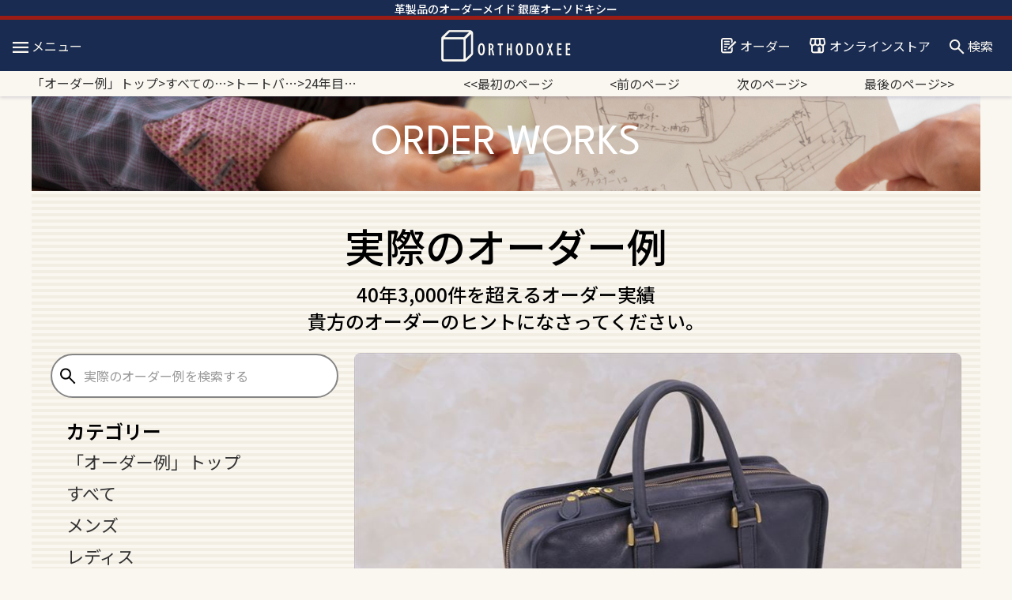

--- FILE ---
content_type: text/html; charset=UTF-8
request_url: https://orthodoxee.com/37693/
body_size: 101177
content:
<!DOCTYPE html>
<html dir="ltr" lang="ja" prefix="og: https://ogp.me/ns#">
<head>
<meta charset="utf-8" />
<meta name="viewport" content="width=device-width" />
<!-- bootstrap 4 -->
<link rel="stylesheet" href="https://stackpath.bootstrapcdn.com/bootstrap/4.3.1/css/bootstrap.min.css" integrity="sha384-ggOyR0iXCbMQv3Xipma34MD+dH/1fQ784/j6cY/iJTQUOhcWr7x9JvoRxT2MZw1T" crossorigin="anonymous">
<link rel="preconnect" href="https://fonts.googleapis.com">
<link rel="preconnect" href="https://fonts.gstatic.com">
<link href="https://fonts.googleapis.com/css2?family=League+Spartan:wght@100..900&family=Noto+Sans+JP:wght@100..900&display=swap" rel="stylesheet">
<link
    rel="stylesheet"
    href="https://cdnjs.cloudflare.com/ajax/libs/animate.css/4.1.1/animate.min.css"
  />
<link rel="stylesheet" href="https://use.fontawesome.com/releases/v5.6.1/css/all.css"/>
<title>実際のオーダー例 24年目の修理 一点ものの手提げバッグ - 鞄・バッグ・財布 革のフルオーダーメイド オーソドキシー｜東京・銀座 </title>

		<!-- All in One SEO 4.9.3 - aioseo.com -->
	<meta name="description" content="きっちりと自立するこの手提げバッグは、 なんと24年ほど前の1点もの。 20歳の記念にお買い求め" />
	<meta name="robots" content="max-image-preview:large" />
	<meta name="author" content="orthodoxee"/>
	<link rel="canonical" href="https://orthodoxee.com/37693/" />
	<meta name="generator" content="All in One SEO (AIOSEO) 4.9.3" />
		<meta property="og:locale" content="ja_JP" />
		<meta property="og:site_name" content="鞄・バッグ・財布 革のフルオーダーメイド オーソドキシー｜東京・銀座 - 東京・銀座で創業1981年の技術と経験を誇る、バッグ・鞄・手帳カバー・財布などのフルオーダーメイド専門店。あなたが欲しいデザインや使い方の革製品を、フルオーダーで完璧にお作りします。 特別製牛革、爬虫類革等、幅広い品揃え。世界一の技術をご堪能ください。" />
		<meta property="og:type" content="article" />
		<meta property="og:title" content="実際のオーダー例 24年目の修理 一点ものの手提げバッグ - 鞄・バッグ・財布 革のフルオーダーメイド オーソドキシー｜東京・銀座 " />
		<meta property="og:description" content="きっちりと自立するこの手提げバッグは、 なんと24年ほど前の1点もの。 20歳の記念にお買い求め" />
		<meta property="og:url" content="https://orthodoxee.com/37693/" />
		<meta property="og:image" content="https://ginza-orthodoxee.sakura.ne.jp/cms/wp-content/uploads/2021/05/ogp.png" />
		<meta property="og:image:secure_url" content="https://ginza-orthodoxee.sakura.ne.jp/cms/wp-content/uploads/2021/05/ogp.png" />
		<meta property="article:published_time" content="2021-11-09T11:30:08+00:00" />
		<meta property="article:modified_time" content="2021-11-24T06:50:56+00:00" />
		<meta name="twitter:card" content="summary" />
		<meta name="twitter:title" content="実際のオーダー例 24年目の修理 一点ものの手提げバッグ - 鞄・バッグ・財布 革のフルオーダーメイド オーソドキシー｜東京・銀座 " />
		<meta name="twitter:description" content="きっちりと自立するこの手提げバッグは、 なんと24年ほど前の1点もの。 20歳の記念にお買い求め" />
		<meta name="twitter:image" content="https://ginza-orthodoxee.sakura.ne.jp/cms/wp-content/uploads/2021/05/ogp.png" />
		<script type="application/ld+json" class="aioseo-schema">
			{"@context":"https:\/\/schema.org","@graph":[{"@type":"BlogPosting","@id":"https:\/\/orthodoxee.com\/37693\/#blogposting","name":"\u5b9f\u969b\u306e\u30aa\u30fc\u30c0\u30fc\u4f8b 24\u5e74\u76ee\u306e\u4fee\u7406 \u4e00\u70b9\u3082\u306e\u306e\u624b\u63d0\u3052\u30d0\u30c3\u30b0 - \u9784\u30fb\u30d0\u30c3\u30b0\u30fb\u8ca1\u5e03 \u9769\u306e\u30d5\u30eb\u30aa\u30fc\u30c0\u30fc\u30e1\u30a4\u30c9 \u30aa\u30fc\u30bd\u30c9\u30ad\u30b7\u30fc\uff5c\u6771\u4eac\u30fb\u9280\u5ea7","headline":"24\u5e74\u76ee\u306e\u4fee\u7406\u3000\u4e00\u70b9\u3082\u306e\u306e\u624b\u63d0\u3052\u30d0\u30c3\u30b0","author":{"@id":"https:\/\/orthodoxee.com\/author\/orthodoxee\/#author"},"publisher":{"@id":"https:\/\/orthodoxee.com\/#organization"},"image":{"@type":"ImageObject","url":"https:\/\/orthodoxee.com\/cms\/wp-content\/uploads\/2021\/11\/27e81eeb8b67fc9c574853686f8f95cc.jpg","@id":"https:\/\/orthodoxee.com\/37693\/#articleImage","width":800,"height":533},"datePublished":"2021-11-09T20:30:08+09:00","dateModified":"2021-11-24T15:50:56+09:00","inLanguage":"ja","mainEntityOfPage":{"@id":"https:\/\/orthodoxee.com\/37693\/#webpage"},"isPartOf":{"@id":"https:\/\/orthodoxee.com\/37693\/#webpage"},"articleSection":"\u3059\u3079\u3066, \u30c8\u30fc\u30c8\u30d0\u30c3\u30b0, \u4fee\u7406"},{"@type":"BreadcrumbList","@id":"https:\/\/orthodoxee.com\/37693\/#breadcrumblist","itemListElement":[{"@type":"ListItem","@id":"https:\/\/orthodoxee.com#listItem","position":1,"name":"\u30db\u30fc\u30e0","item":"https:\/\/orthodoxee.com","nextItem":{"@type":"ListItem","@id":"https:\/\/orthodoxee.com\/category\/bag\/#listItem","name":"\u3059\u3079\u3066\u306e\u30d0\u30c3\u30b0"}},{"@type":"ListItem","@id":"https:\/\/orthodoxee.com\/category\/bag\/#listItem","position":2,"name":"\u3059\u3079\u3066\u306e\u30d0\u30c3\u30b0","item":"https:\/\/orthodoxee.com\/category\/bag\/","nextItem":{"@type":"ListItem","@id":"https:\/\/orthodoxee.com\/category\/bag\/totebag\/#listItem","name":"\u30c8\u30fc\u30c8\u30d0\u30c3\u30b0"},"previousItem":{"@type":"ListItem","@id":"https:\/\/orthodoxee.com#listItem","name":"\u30db\u30fc\u30e0"}},{"@type":"ListItem","@id":"https:\/\/orthodoxee.com\/category\/bag\/totebag\/#listItem","position":3,"name":"\u30c8\u30fc\u30c8\u30d0\u30c3\u30b0","item":"https:\/\/orthodoxee.com\/category\/bag\/totebag\/","nextItem":{"@type":"ListItem","@id":"https:\/\/orthodoxee.com\/37693\/#listItem","name":"24\u5e74\u76ee\u306e\u4fee\u7406\u3000\u4e00\u70b9\u3082\u306e\u306e\u624b\u63d0\u3052\u30d0\u30c3\u30b0"},"previousItem":{"@type":"ListItem","@id":"https:\/\/orthodoxee.com\/category\/bag\/#listItem","name":"\u3059\u3079\u3066\u306e\u30d0\u30c3\u30b0"}},{"@type":"ListItem","@id":"https:\/\/orthodoxee.com\/37693\/#listItem","position":4,"name":"24\u5e74\u76ee\u306e\u4fee\u7406\u3000\u4e00\u70b9\u3082\u306e\u306e\u624b\u63d0\u3052\u30d0\u30c3\u30b0","previousItem":{"@type":"ListItem","@id":"https:\/\/orthodoxee.com\/category\/bag\/totebag\/#listItem","name":"\u30c8\u30fc\u30c8\u30d0\u30c3\u30b0"}}]},{"@type":"Organization","@id":"https:\/\/orthodoxee.com\/#organization","name":"\u9784\u30fb\u30d0\u30c3\u30b0\u30fb\u8ca1\u5e03 \u9769\u306e\u30d5\u30eb\u30aa\u30fc\u30c0\u30fc\u30e1\u30a4\u30c9 \u30aa\u30fc\u30bd\u30c9\u30ad\u30b7\u30fc\uff5c\u6771\u4eac\u30fb\u9280\u5ea7","description":"\u6771\u4eac\u30fb\u9280\u5ea7\u3067\u5275\u696d1981\u5e74\u306e\u6280\u8853\u3068\u7d4c\u9a13\u3092\u8a87\u308b\u3001\u30d0\u30c3\u30b0\u30fb\u9784\u30fb\u624b\u5e33\u30ab\u30d0\u30fc\u30fb\u8ca1\u5e03\u306a\u3069\u306e\u30d5\u30eb\u30aa\u30fc\u30c0\u30fc\u30e1\u30a4\u30c9\u5c02\u9580\u5e97\u3002\u3042\u306a\u305f\u304c\u6b32\u3057\u3044\u30c7\u30b6\u30a4\u30f3\u3084\u4f7f\u3044\u65b9\u306e\u9769\u88fd\u54c1\u3092\u3001\u30d5\u30eb\u30aa\u30fc\u30c0\u30fc\u3067\u5b8c\u74a7\u306b\u304a\u4f5c\u308a\u3057\u307e\u3059\u3002 \u7279\u5225\u88fd\u725b\u9769\u3001\u722c\u866b\u985e\u9769\u7b49\u3001\u5e45\u5e83\u3044\u54c1\u63c3\u3048\u3002\u4e16\u754c\u4e00\u306e\u6280\u8853\u3092\u3054\u582a\u80fd\u304f\u3060\u3055\u3044\u3002","url":"https:\/\/orthodoxee.com\/","telephone":"+81362286868","logo":{"@type":"ImageObject","url":"https:\/\/ginza-orthodoxee.sakura.ne.jp\/cms\/wp-content\/uploads\/2021\/05\/ogp.png","@id":"https:\/\/orthodoxee.com\/37693\/#organizationLogo"},"image":{"@id":"https:\/\/orthodoxee.com\/37693\/#organizationLogo"}},{"@type":"Person","@id":"https:\/\/orthodoxee.com\/author\/orthodoxee\/#author","url":"https:\/\/orthodoxee.com\/author\/orthodoxee\/","name":"orthodoxee","image":{"@type":"ImageObject","@id":"https:\/\/orthodoxee.com\/37693\/#authorImage","url":"https:\/\/secure.gravatar.com\/avatar\/ad0ba5490fddfd566cf0d6b240afa6a39fcc50b3cd7076078bb947d2420b8b39?s=96&d=mm&r=g","width":96,"height":96,"caption":"orthodoxee"}},{"@type":"WebPage","@id":"https:\/\/orthodoxee.com\/37693\/#webpage","url":"https:\/\/orthodoxee.com\/37693\/","name":"\u5b9f\u969b\u306e\u30aa\u30fc\u30c0\u30fc\u4f8b 24\u5e74\u76ee\u306e\u4fee\u7406 \u4e00\u70b9\u3082\u306e\u306e\u624b\u63d0\u3052\u30d0\u30c3\u30b0 - \u9784\u30fb\u30d0\u30c3\u30b0\u30fb\u8ca1\u5e03 \u9769\u306e\u30d5\u30eb\u30aa\u30fc\u30c0\u30fc\u30e1\u30a4\u30c9 \u30aa\u30fc\u30bd\u30c9\u30ad\u30b7\u30fc\uff5c\u6771\u4eac\u30fb\u9280\u5ea7","description":"\u304d\u3063\u3061\u308a\u3068\u81ea\u7acb\u3059\u308b\u3053\u306e\u624b\u63d0\u3052\u30d0\u30c3\u30b0\u306f\u3001 \u306a\u3093\u306824\u5e74\u307b\u3069\u524d\u306e1\u70b9\u3082\u306e\u3002 20\u6b73\u306e\u8a18\u5ff5\u306b\u304a\u8cb7\u3044\u6c42\u3081","inLanguage":"ja","isPartOf":{"@id":"https:\/\/orthodoxee.com\/#website"},"breadcrumb":{"@id":"https:\/\/orthodoxee.com\/37693\/#breadcrumblist"},"author":{"@id":"https:\/\/orthodoxee.com\/author\/orthodoxee\/#author"},"creator":{"@id":"https:\/\/orthodoxee.com\/author\/orthodoxee\/#author"},"datePublished":"2021-11-09T20:30:08+09:00","dateModified":"2021-11-24T15:50:56+09:00"},{"@type":"WebSite","@id":"https:\/\/orthodoxee.com\/#website","url":"https:\/\/orthodoxee.com\/","name":"\u9784\u30fb\u30d0\u30c3\u30b0\u30fb\u8ca1\u5e03 \u9769\u306e\u30d5\u30eb\u30aa\u30fc\u30c0\u30fc\u30e1\u30a4\u30c9 \u30aa\u30fc\u30bd\u30c9\u30ad\u30b7\u30fc\uff5c\u6771\u4eac\u30fb\u9280\u5ea7","description":"\u6771\u4eac\u30fb\u9280\u5ea7\u3067\u5275\u696d1981\u5e74\u306e\u6280\u8853\u3068\u7d4c\u9a13\u3092\u8a87\u308b\u3001\u30d0\u30c3\u30b0\u30fb\u9784\u30fb\u624b\u5e33\u30ab\u30d0\u30fc\u30fb\u8ca1\u5e03\u306a\u3069\u306e\u30d5\u30eb\u30aa\u30fc\u30c0\u30fc\u30e1\u30a4\u30c9\u5c02\u9580\u5e97\u3002\u3042\u306a\u305f\u304c\u6b32\u3057\u3044\u30c7\u30b6\u30a4\u30f3\u3084\u4f7f\u3044\u65b9\u306e\u9769\u88fd\u54c1\u3092\u3001\u30d5\u30eb\u30aa\u30fc\u30c0\u30fc\u3067\u5b8c\u74a7\u306b\u304a\u4f5c\u308a\u3057\u307e\u3059\u3002 \u7279\u5225\u88fd\u725b\u9769\u3001\u722c\u866b\u985e\u9769\u7b49\u3001\u5e45\u5e83\u3044\u54c1\u63c3\u3048\u3002\u4e16\u754c\u4e00\u306e\u6280\u8853\u3092\u3054\u582a\u80fd\u304f\u3060\u3055\u3044\u3002","inLanguage":"ja","publisher":{"@id":"https:\/\/orthodoxee.com\/#organization"}}]}
		</script>
		<!-- All in One SEO -->


<!-- Google Tag Manager for WordPress by gtm4wp.com -->
<script data-cfasync="false" data-pagespeed-no-defer>
	var gtm4wp_datalayer_name = "dataLayer";
	var dataLayer = dataLayer || [];
</script>
<!-- End Google Tag Manager for WordPress by gtm4wp.com --><link rel="alternate" type="application/rss+xml" title="鞄・バッグ・財布 革のフルオーダーメイド オーソドキシー｜東京・銀座 &raquo; フィード" href="https://orthodoxee.com/feed/" />
<link rel="alternate" type="application/rss+xml" title="鞄・バッグ・財布 革のフルオーダーメイド オーソドキシー｜東京・銀座 &raquo; コメントフィード" href="https://orthodoxee.com/comments/feed/" />
<link rel="alternate" type="application/rss+xml" title="鞄・バッグ・財布 革のフルオーダーメイド オーソドキシー｜東京・銀座 &raquo; 24年目の修理　一点ものの手提げバッグ のコメントのフィード" href="https://orthodoxee.com/37693/feed/" />
<link rel="alternate" title="oEmbed (JSON)" type="application/json+oembed" href="https://orthodoxee.com/wp-json/oembed/1.0/embed?url=https%3A%2F%2Forthodoxee.com%2F37693%2F" />
<link rel="alternate" title="oEmbed (XML)" type="text/xml+oembed" href="https://orthodoxee.com/wp-json/oembed/1.0/embed?url=https%3A%2F%2Forthodoxee.com%2F37693%2F&#038;format=xml" />
<style id='wp-img-auto-sizes-contain-inline-css' type='text/css'>
img:is([sizes=auto i],[sizes^="auto," i]){contain-intrinsic-size:3000px 1500px}
/*# sourceURL=wp-img-auto-sizes-contain-inline-css */
</style>
<style id='wp-emoji-styles-inline-css' type='text/css'>

	img.wp-smiley, img.emoji {
		display: inline !important;
		border: none !important;
		box-shadow: none !important;
		height: 1em !important;
		width: 1em !important;
		margin: 0 0.07em !important;
		vertical-align: -0.1em !important;
		background: none !important;
		padding: 0 !important;
	}
/*# sourceURL=wp-emoji-styles-inline-css */
</style>
<style id='wp-block-library-inline-css' type='text/css'>
:root{--wp-block-synced-color:#7a00df;--wp-block-synced-color--rgb:122,0,223;--wp-bound-block-color:var(--wp-block-synced-color);--wp-editor-canvas-background:#ddd;--wp-admin-theme-color:#007cba;--wp-admin-theme-color--rgb:0,124,186;--wp-admin-theme-color-darker-10:#006ba1;--wp-admin-theme-color-darker-10--rgb:0,107,160.5;--wp-admin-theme-color-darker-20:#005a87;--wp-admin-theme-color-darker-20--rgb:0,90,135;--wp-admin-border-width-focus:2px}@media (min-resolution:192dpi){:root{--wp-admin-border-width-focus:1.5px}}.wp-element-button{cursor:pointer}:root .has-very-light-gray-background-color{background-color:#eee}:root .has-very-dark-gray-background-color{background-color:#313131}:root .has-very-light-gray-color{color:#eee}:root .has-very-dark-gray-color{color:#313131}:root .has-vivid-green-cyan-to-vivid-cyan-blue-gradient-background{background:linear-gradient(135deg,#00d084,#0693e3)}:root .has-purple-crush-gradient-background{background:linear-gradient(135deg,#34e2e4,#4721fb 50%,#ab1dfe)}:root .has-hazy-dawn-gradient-background{background:linear-gradient(135deg,#faaca8,#dad0ec)}:root .has-subdued-olive-gradient-background{background:linear-gradient(135deg,#fafae1,#67a671)}:root .has-atomic-cream-gradient-background{background:linear-gradient(135deg,#fdd79a,#004a59)}:root .has-nightshade-gradient-background{background:linear-gradient(135deg,#330968,#31cdcf)}:root .has-midnight-gradient-background{background:linear-gradient(135deg,#020381,#2874fc)}:root{--wp--preset--font-size--normal:16px;--wp--preset--font-size--huge:42px}.has-regular-font-size{font-size:1em}.has-larger-font-size{font-size:2.625em}.has-normal-font-size{font-size:var(--wp--preset--font-size--normal)}.has-huge-font-size{font-size:var(--wp--preset--font-size--huge)}.has-text-align-center{text-align:center}.has-text-align-left{text-align:left}.has-text-align-right{text-align:right}.has-fit-text{white-space:nowrap!important}#end-resizable-editor-section{display:none}.aligncenter{clear:both}.items-justified-left{justify-content:flex-start}.items-justified-center{justify-content:center}.items-justified-right{justify-content:flex-end}.items-justified-space-between{justify-content:space-between}.screen-reader-text{border:0;clip-path:inset(50%);height:1px;margin:-1px;overflow:hidden;padding:0;position:absolute;width:1px;word-wrap:normal!important}.screen-reader-text:focus{background-color:#ddd;clip-path:none;color:#444;display:block;font-size:1em;height:auto;left:5px;line-height:normal;padding:15px 23px 14px;text-decoration:none;top:5px;width:auto;z-index:100000}html :where(.has-border-color){border-style:solid}html :where([style*=border-top-color]){border-top-style:solid}html :where([style*=border-right-color]){border-right-style:solid}html :where([style*=border-bottom-color]){border-bottom-style:solid}html :where([style*=border-left-color]){border-left-style:solid}html :where([style*=border-width]){border-style:solid}html :where([style*=border-top-width]){border-top-style:solid}html :where([style*=border-right-width]){border-right-style:solid}html :where([style*=border-bottom-width]){border-bottom-style:solid}html :where([style*=border-left-width]){border-left-style:solid}html :where(img[class*=wp-image-]){height:auto;max-width:100%}:where(figure){margin:0 0 1em}html :where(.is-position-sticky){--wp-admin--admin-bar--position-offset:var(--wp-admin--admin-bar--height,0px)}@media screen and (max-width:600px){html :where(.is-position-sticky){--wp-admin--admin-bar--position-offset:0px}}

/*# sourceURL=wp-block-library-inline-css */
</style><style id='global-styles-inline-css' type='text/css'>
:root{--wp--preset--aspect-ratio--square: 1;--wp--preset--aspect-ratio--4-3: 4/3;--wp--preset--aspect-ratio--3-4: 3/4;--wp--preset--aspect-ratio--3-2: 3/2;--wp--preset--aspect-ratio--2-3: 2/3;--wp--preset--aspect-ratio--16-9: 16/9;--wp--preset--aspect-ratio--9-16: 9/16;--wp--preset--color--black: #000000;--wp--preset--color--cyan-bluish-gray: #abb8c3;--wp--preset--color--white: #ffffff;--wp--preset--color--pale-pink: #f78da7;--wp--preset--color--vivid-red: #cf2e2e;--wp--preset--color--luminous-vivid-orange: #ff6900;--wp--preset--color--luminous-vivid-amber: #fcb900;--wp--preset--color--light-green-cyan: #7bdcb5;--wp--preset--color--vivid-green-cyan: #00d084;--wp--preset--color--pale-cyan-blue: #8ed1fc;--wp--preset--color--vivid-cyan-blue: #0693e3;--wp--preset--color--vivid-purple: #9b51e0;--wp--preset--gradient--vivid-cyan-blue-to-vivid-purple: linear-gradient(135deg,rgb(6,147,227) 0%,rgb(155,81,224) 100%);--wp--preset--gradient--light-green-cyan-to-vivid-green-cyan: linear-gradient(135deg,rgb(122,220,180) 0%,rgb(0,208,130) 100%);--wp--preset--gradient--luminous-vivid-amber-to-luminous-vivid-orange: linear-gradient(135deg,rgb(252,185,0) 0%,rgb(255,105,0) 100%);--wp--preset--gradient--luminous-vivid-orange-to-vivid-red: linear-gradient(135deg,rgb(255,105,0) 0%,rgb(207,46,46) 100%);--wp--preset--gradient--very-light-gray-to-cyan-bluish-gray: linear-gradient(135deg,rgb(238,238,238) 0%,rgb(169,184,195) 100%);--wp--preset--gradient--cool-to-warm-spectrum: linear-gradient(135deg,rgb(74,234,220) 0%,rgb(151,120,209) 20%,rgb(207,42,186) 40%,rgb(238,44,130) 60%,rgb(251,105,98) 80%,rgb(254,248,76) 100%);--wp--preset--gradient--blush-light-purple: linear-gradient(135deg,rgb(255,206,236) 0%,rgb(152,150,240) 100%);--wp--preset--gradient--blush-bordeaux: linear-gradient(135deg,rgb(254,205,165) 0%,rgb(254,45,45) 50%,rgb(107,0,62) 100%);--wp--preset--gradient--luminous-dusk: linear-gradient(135deg,rgb(255,203,112) 0%,rgb(199,81,192) 50%,rgb(65,88,208) 100%);--wp--preset--gradient--pale-ocean: linear-gradient(135deg,rgb(255,245,203) 0%,rgb(182,227,212) 50%,rgb(51,167,181) 100%);--wp--preset--gradient--electric-grass: linear-gradient(135deg,rgb(202,248,128) 0%,rgb(113,206,126) 100%);--wp--preset--gradient--midnight: linear-gradient(135deg,rgb(2,3,129) 0%,rgb(40,116,252) 100%);--wp--preset--font-size--small: 13px;--wp--preset--font-size--medium: 20px;--wp--preset--font-size--large: 36px;--wp--preset--font-size--x-large: 42px;--wp--preset--spacing--20: 0.44rem;--wp--preset--spacing--30: 0.67rem;--wp--preset--spacing--40: 1rem;--wp--preset--spacing--50: 1.5rem;--wp--preset--spacing--60: 2.25rem;--wp--preset--spacing--70: 3.38rem;--wp--preset--spacing--80: 5.06rem;--wp--preset--shadow--natural: 6px 6px 9px rgba(0, 0, 0, 0.2);--wp--preset--shadow--deep: 12px 12px 50px rgba(0, 0, 0, 0.4);--wp--preset--shadow--sharp: 6px 6px 0px rgba(0, 0, 0, 0.2);--wp--preset--shadow--outlined: 6px 6px 0px -3px rgb(255, 255, 255), 6px 6px rgb(0, 0, 0);--wp--preset--shadow--crisp: 6px 6px 0px rgb(0, 0, 0);}:where(.is-layout-flex){gap: 0.5em;}:where(.is-layout-grid){gap: 0.5em;}body .is-layout-flex{display: flex;}.is-layout-flex{flex-wrap: wrap;align-items: center;}.is-layout-flex > :is(*, div){margin: 0;}body .is-layout-grid{display: grid;}.is-layout-grid > :is(*, div){margin: 0;}:where(.wp-block-columns.is-layout-flex){gap: 2em;}:where(.wp-block-columns.is-layout-grid){gap: 2em;}:where(.wp-block-post-template.is-layout-flex){gap: 1.25em;}:where(.wp-block-post-template.is-layout-grid){gap: 1.25em;}.has-black-color{color: var(--wp--preset--color--black) !important;}.has-cyan-bluish-gray-color{color: var(--wp--preset--color--cyan-bluish-gray) !important;}.has-white-color{color: var(--wp--preset--color--white) !important;}.has-pale-pink-color{color: var(--wp--preset--color--pale-pink) !important;}.has-vivid-red-color{color: var(--wp--preset--color--vivid-red) !important;}.has-luminous-vivid-orange-color{color: var(--wp--preset--color--luminous-vivid-orange) !important;}.has-luminous-vivid-amber-color{color: var(--wp--preset--color--luminous-vivid-amber) !important;}.has-light-green-cyan-color{color: var(--wp--preset--color--light-green-cyan) !important;}.has-vivid-green-cyan-color{color: var(--wp--preset--color--vivid-green-cyan) !important;}.has-pale-cyan-blue-color{color: var(--wp--preset--color--pale-cyan-blue) !important;}.has-vivid-cyan-blue-color{color: var(--wp--preset--color--vivid-cyan-blue) !important;}.has-vivid-purple-color{color: var(--wp--preset--color--vivid-purple) !important;}.has-black-background-color{background-color: var(--wp--preset--color--black) !important;}.has-cyan-bluish-gray-background-color{background-color: var(--wp--preset--color--cyan-bluish-gray) !important;}.has-white-background-color{background-color: var(--wp--preset--color--white) !important;}.has-pale-pink-background-color{background-color: var(--wp--preset--color--pale-pink) !important;}.has-vivid-red-background-color{background-color: var(--wp--preset--color--vivid-red) !important;}.has-luminous-vivid-orange-background-color{background-color: var(--wp--preset--color--luminous-vivid-orange) !important;}.has-luminous-vivid-amber-background-color{background-color: var(--wp--preset--color--luminous-vivid-amber) !important;}.has-light-green-cyan-background-color{background-color: var(--wp--preset--color--light-green-cyan) !important;}.has-vivid-green-cyan-background-color{background-color: var(--wp--preset--color--vivid-green-cyan) !important;}.has-pale-cyan-blue-background-color{background-color: var(--wp--preset--color--pale-cyan-blue) !important;}.has-vivid-cyan-blue-background-color{background-color: var(--wp--preset--color--vivid-cyan-blue) !important;}.has-vivid-purple-background-color{background-color: var(--wp--preset--color--vivid-purple) !important;}.has-black-border-color{border-color: var(--wp--preset--color--black) !important;}.has-cyan-bluish-gray-border-color{border-color: var(--wp--preset--color--cyan-bluish-gray) !important;}.has-white-border-color{border-color: var(--wp--preset--color--white) !important;}.has-pale-pink-border-color{border-color: var(--wp--preset--color--pale-pink) !important;}.has-vivid-red-border-color{border-color: var(--wp--preset--color--vivid-red) !important;}.has-luminous-vivid-orange-border-color{border-color: var(--wp--preset--color--luminous-vivid-orange) !important;}.has-luminous-vivid-amber-border-color{border-color: var(--wp--preset--color--luminous-vivid-amber) !important;}.has-light-green-cyan-border-color{border-color: var(--wp--preset--color--light-green-cyan) !important;}.has-vivid-green-cyan-border-color{border-color: var(--wp--preset--color--vivid-green-cyan) !important;}.has-pale-cyan-blue-border-color{border-color: var(--wp--preset--color--pale-cyan-blue) !important;}.has-vivid-cyan-blue-border-color{border-color: var(--wp--preset--color--vivid-cyan-blue) !important;}.has-vivid-purple-border-color{border-color: var(--wp--preset--color--vivid-purple) !important;}.has-vivid-cyan-blue-to-vivid-purple-gradient-background{background: var(--wp--preset--gradient--vivid-cyan-blue-to-vivid-purple) !important;}.has-light-green-cyan-to-vivid-green-cyan-gradient-background{background: var(--wp--preset--gradient--light-green-cyan-to-vivid-green-cyan) !important;}.has-luminous-vivid-amber-to-luminous-vivid-orange-gradient-background{background: var(--wp--preset--gradient--luminous-vivid-amber-to-luminous-vivid-orange) !important;}.has-luminous-vivid-orange-to-vivid-red-gradient-background{background: var(--wp--preset--gradient--luminous-vivid-orange-to-vivid-red) !important;}.has-very-light-gray-to-cyan-bluish-gray-gradient-background{background: var(--wp--preset--gradient--very-light-gray-to-cyan-bluish-gray) !important;}.has-cool-to-warm-spectrum-gradient-background{background: var(--wp--preset--gradient--cool-to-warm-spectrum) !important;}.has-blush-light-purple-gradient-background{background: var(--wp--preset--gradient--blush-light-purple) !important;}.has-blush-bordeaux-gradient-background{background: var(--wp--preset--gradient--blush-bordeaux) !important;}.has-luminous-dusk-gradient-background{background: var(--wp--preset--gradient--luminous-dusk) !important;}.has-pale-ocean-gradient-background{background: var(--wp--preset--gradient--pale-ocean) !important;}.has-electric-grass-gradient-background{background: var(--wp--preset--gradient--electric-grass) !important;}.has-midnight-gradient-background{background: var(--wp--preset--gradient--midnight) !important;}.has-small-font-size{font-size: var(--wp--preset--font-size--small) !important;}.has-medium-font-size{font-size: var(--wp--preset--font-size--medium) !important;}.has-large-font-size{font-size: var(--wp--preset--font-size--large) !important;}.has-x-large-font-size{font-size: var(--wp--preset--font-size--x-large) !important;}
/*# sourceURL=global-styles-inline-css */
</style>

<style id='classic-theme-styles-inline-css' type='text/css'>
/*! This file is auto-generated */
.wp-block-button__link{color:#fff;background-color:#32373c;border-radius:9999px;box-shadow:none;text-decoration:none;padding:calc(.667em + 2px) calc(1.333em + 2px);font-size:1.125em}.wp-block-file__button{background:#32373c;color:#fff;text-decoration:none}
/*# sourceURL=/wp-includes/css/classic-themes.min.css */
</style>
<link rel='stylesheet' id='contact-form-7-css' href='https://orthodoxee.com/cms/wp-content/plugins/contact-form-7/includes/css/styles.css?ver=6.1.4' type='text/css' media='all' />
<link rel='stylesheet' id='cf7msm_styles-css' href='https://orthodoxee.com/cms/wp-content/plugins/contact-form-7-multi-step-module-premium/resources/cf7msm.css?ver=4.4.3' type='text/css' media='all' />
<link rel='stylesheet' id='responsive-lightbox-swipebox-css' href='https://orthodoxee.com/cms/wp-content/plugins/responsive-lightbox/assets/swipebox/swipebox.min.css?ver=1.5.2' type='text/css' media='all' />
<link rel='stylesheet' id='share-css-css' href='https://orthodoxee.com/cms/wp-content/themes/orthodoxee2/css/share.css?ver=1768662792' type='text/css' media='all' />
<link rel='stylesheet' id='page-css-css' href='https://orthodoxee.com/cms/wp-content/themes/orthodoxee2/css/page.css?ver=1768662792' type='text/css' media='all' />
<link rel='stylesheet' id='wp-pagenavi-css' href='https://orthodoxee.com/cms/wp-content/plugins/wp-pagenavi/pagenavi-css.css?ver=2.70' type='text/css' media='all' />
<!--n2css--><!--n2js--><script type="text/javascript" src="https://orthodoxee.com/cms/wp-includes/js/jquery/jquery.min.js?ver=3.7.1" id="jquery-core-js"></script>
<script type="text/javascript" src="https://orthodoxee.com/cms/wp-includes/js/jquery/jquery-migrate.min.js?ver=3.4.1" id="jquery-migrate-js"></script>
<script type="text/javascript" id="image-watermark-no-right-click-js-before">
/* <![CDATA[ */
var iwArgsNoRightClick = {"rightclick":"Y","draganddrop":"Y","devtools":"Y","enableToast":"Y","toastMessage":"This content is protected"};

//# sourceURL=image-watermark-no-right-click-js-before
/* ]]> */
</script>
<script type="text/javascript" src="https://orthodoxee.com/cms/wp-content/plugins/image-watermark/js/no-right-click.js?ver=2.0.3" id="image-watermark-no-right-click-js"></script>
<script type="text/javascript" src="https://orthodoxee.com/cms/wp-content/plugins/responsive-lightbox/assets/dompurify/purify.min.js?ver=3.3.1" id="dompurify-js"></script>
<script type="text/javascript" id="responsive-lightbox-sanitizer-js-before">
/* <![CDATA[ */
window.RLG = window.RLG || {}; window.RLG.sanitizeAllowedHosts = ["youtube.com","www.youtube.com","youtu.be","vimeo.com","player.vimeo.com"];
//# sourceURL=responsive-lightbox-sanitizer-js-before
/* ]]> */
</script>
<script type="text/javascript" src="https://orthodoxee.com/cms/wp-content/plugins/responsive-lightbox/js/sanitizer.js?ver=2.6.1" id="responsive-lightbox-sanitizer-js"></script>
<script type="text/javascript" src="https://orthodoxee.com/cms/wp-content/plugins/responsive-lightbox/assets/swipebox/jquery.swipebox.min.js?ver=1.5.2" id="responsive-lightbox-swipebox-js"></script>
<script type="text/javascript" src="https://orthodoxee.com/cms/wp-includes/js/underscore.min.js?ver=1.13.7" id="underscore-js"></script>
<script type="text/javascript" src="https://orthodoxee.com/cms/wp-content/plugins/responsive-lightbox/assets/infinitescroll/infinite-scroll.pkgd.min.js?ver=4.0.1" id="responsive-lightbox-infinite-scroll-js"></script>
<script type="text/javascript" id="responsive-lightbox-js-before">
/* <![CDATA[ */
var rlArgs = {"script":"swipebox","selector":"lightbox","customEvents":"","activeGalleries":false,"animation":true,"hideCloseButtonOnMobile":false,"removeBarsOnMobile":false,"hideBars":true,"hideBarsDelay":5000,"videoMaxWidth":1080,"useSVG":true,"loopAtEnd":false,"woocommerce_gallery":false,"ajaxurl":"https:\/\/orthodoxee.com\/cms\/wp-admin\/admin-ajax.php","nonce":"5ea8502b18","preview":false,"postId":37693,"scriptExtension":false};

//# sourceURL=responsive-lightbox-js-before
/* ]]> */
</script>
<script type="text/javascript" src="https://orthodoxee.com/cms/wp-content/plugins/responsive-lightbox/js/front.js?ver=2.6.1" id="responsive-lightbox-js"></script>
<link rel="https://api.w.org/" href="https://orthodoxee.com/wp-json/" /><link rel="alternate" title="JSON" type="application/json" href="https://orthodoxee.com/wp-json/wp/v2/posts/37693" /><link rel="EditURI" type="application/rsd+xml" title="RSD" href="https://orthodoxee.com/cms/xmlrpc.php?rsd" />
<meta name="generator" content="WordPress 6.9" />
<link rel='shortlink' href='https://orthodoxee.com/?p=37693' />

<!-- Google Tag Manager for WordPress by gtm4wp.com -->
<!-- GTM Container placement set to footer -->
<script data-cfasync="false" data-pagespeed-no-defer type="text/javascript">
	var dataLayer_content = {"pagePostType":"post","pagePostType2":"single-post","pageCategory":["order","totebag"],"pageAttributes":["%e4%bf%ae%e7%90%86"],"pagePostAuthor":"orthodoxee"};
	dataLayer.push( dataLayer_content );
</script>
<script data-cfasync="false" data-pagespeed-no-defer type="text/javascript">
(function(w,d,s,l,i){w[l]=w[l]||[];w[l].push({'gtm.start':
new Date().getTime(),event:'gtm.js'});var f=d.getElementsByTagName(s)[0],
j=d.createElement(s),dl=l!='dataLayer'?'&l='+l:'';j.async=true;j.src=
'//www.googletagmanager.com/gtm.js?id='+i+dl;f.parentNode.insertBefore(j,f);
})(window,document,'script','dataLayer','GTM-PLP9LVW');
</script>
<!-- End Google Tag Manager for WordPress by gtm4wp.com --><link rel="icon" href="https://orthodoxee.com/cms/wp-content/uploads/2021/05/favicon-1-150x150.png" sizes="32x32" />
<link rel="icon" href="https://orthodoxee.com/cms/wp-content/uploads/2021/05/favicon-1.png" sizes="192x192" />
<link rel="apple-touch-icon" href="https://orthodoxee.com/cms/wp-content/uploads/2021/05/favicon-1.png" />
<meta name="msapplication-TileImage" content="https://orthodoxee.com/cms/wp-content/uploads/2021/05/favicon-1.png" />
</head>
<body class="wp-singular post-template-default single single-post postid-37693 single-format-standard wp-theme-orthodoxee2 class-name fade-control">

<div class="header-wrap">
  <h1 class="toptxt">革製品のオーダーメイド 銀座オーソドキシー</h1>
  <header id="header" role="banner">
    <div class="inner" style="padding:0">
      <div class="d-flex justify-content-between align-items-center pl-md-3 pl-1">
        <div id="mhead">
          <nav>
            <div id="slidetoggle_menu" class="mnavi">
              <div id="slide_button">
                <div class="d-flex justify-content-between">
                  <button id="menu-toggle" class="pr-1 pl-2 pl-md-0" style="cursor: pointer;"><img src="https://orthodoxee.com/cms/wp-content/themes/orthodoxee2/img/hamburger-w.png" style="vertical-align: bottom; margin-bottom:6px;" ></button>
                  <div id="menu-text" style="cursor: pointer;"><span>メニュー</span></div>
                </div>
              </div>
            </div>
          </nav>
        </div>
        <!-- mhead -->
        
        <div class="logo-img pl-md-0 pl-4">
                    <a href="/#pagetop" class="nohover"><img src="https://orthodoxee.com/cms/wp-content/themes/orthodoxee2/img/logo.png" alt="オーソドキシー" /></a>
                  </div>
        <div class="d-flex justify-content-between align-items-center pr-2">
          <div class="pr-md-4 pr-1">
            <div id="order-button">
              <div class="d-flex justify-content-between align-items-center"><img src="https://orthodoxee.com/cms/wp-content/themes/orthodoxee2/img/icon-order.png" style="vertical-align: bottom;">&nbsp;<span>オーダー</span></div>
            </div>
          </div>
          <div class="pr-md-4 pr-1"><a href="https://shop.orthodoxee.com/" class="nohover">
            <div class="d-flex justify-content-between align-items-center"><img src="https://orthodoxee.com/cms/wp-content/themes/orthodoxee2/img/icon-shop.png" style="vertical-align: bottom;">&nbsp;<span>オンラインストア</span></div>
            </a></div>
          <div class="pr-md-3 pr-1">
            <div id="search-container">
              <div id="search-button">
                <div class="d-flex justify-content-between align-items-end"><img src="https://orthodoxee.com/cms/wp-content/themes/orthodoxee2/img/icon-search.png" style="vertical-align: bottom;" width="19" height="19" class="mb-1">&nbsp;<span>検索</span></div>
              </div>
            </div>
            <!-- search-container --> 
          </div>
        </div>
        <!-- d-flex --> 
      </div>
      <!-- d-flex --> 
    </div>
    <!-- inner --> 
  </header>
</div>
<!-- header-wrap -->

<div class="pagetop" id="pagetop"></div>
<div class="navi-cover">
  <div class="inner-page">
    <div class="row pt-1">
      <div class="col-5 pankuzu">
        <span property="itemListElement" typeof="ListItem"><a property="item" typeof="WebPage" title="鞄・バッ…へ移動する" href="/case/" class="home" ><span property="name">「オーダー例」トップ</span></a><meta property="position" content="1"></span> &gt; <span property="itemListElement" typeof="ListItem"><a property="item" typeof="WebPage" title="Go to the すべての… カテゴリー archives." href="https://orthodoxee.com/category/bag/" class="taxonomy category" ><span property="name">すべての…</span></a><meta property="position" content="2"></span> &gt; <span property="itemListElement" typeof="ListItem"><a property="item" typeof="WebPage" title="Go to the トートバ… カテゴリー archives." href="https://orthodoxee.com/category/bag/totebag/" class="taxonomy category" ><span property="name">トートバ…</span></a><meta property="position" content="3"></span> &gt; <span property="itemListElement" typeof="ListItem"><span property="name" class="post post-post current-item">24年目…</span><meta property="url" content="https://orthodoxee.com/37693/"><meta property="position" content="4"></span>      </div>
      <!-- ページ送りリンクの追加 -->
      <div class="col-7 px-5 pagination-height pt-1">
        <div class="pagination-dropdown"> 
          <!-- 最初のページリンク -->
          <a href="https://orthodoxee.com/38/"><<最初のページ</a>          
          <!-- 前のページリンク -->
          <a href="https://orthodoxee.com/37700/" rel="prev"><前のページ</a>          
          <!-- 次のページリンク -->
          <a href="https://orthodoxee.com/37775/" rel="next">次のページ></a>          
          <!-- 最後のページリンク -->
          <a href="https://orthodoxee.com/57541/">最後のページ>></a>        </div>
      </div>
    </div>
  </div>
</div>
<div class="inner-page add">
<section id="content" role="main" class="entry-content">
<div class="bg-title bg-title-orderworks">
  <div class="text-overlay">ORDER WORKS</div>
</div>
<div class="bg-line">
<h1>実際のオーダー例</h1>
<h3 class="text-center mb-4 mt-2"> 40年3,000件を超えるオーダー実績<br>
  貴方のオーダーのヒントになさってください。 </h3>
<div class="row no-gutters">
<div class="col-lg-4 col-12">
  <div class="category-list-container">
    <form class="search-form" role="search" method="get" action="https://orthodoxee.com/">
      <img src="https://orthodoxee.com/cms/wp-content/themes/orthodoxee2/img/icon-search-blk.png">
      <input type="text" name="s" placeholder="実際のオーダー例を検索する">
      <input type="hidden" name="post_type" value="post">
      <input type="hidden" name="search_target" value="post_search">
    </form>
    <p class="category-title d-none d-lg-block">カテゴリー</p>
    <ul class="category-list d-none d-lg-block">
              <li><a href="/case">「オーダー例」トップ</a></li><li><a href="https://orthodoxee.com/category/order/">すべて</a></li><li><a href="https://orthodoxee.com/category/mens/">メンズ</a></li><li><a href="https://orthodoxee.com/category/ladies/">レディス</a></li><li><a href="https://orthodoxee.com/category/orderstory/">オーダーストーリー</a></li><li><a href="https://orthodoxee.com/category/bag/">すべてのバッグ</a><ul class="child-category-list"><li><a href="https://orthodoxee.com/category/bag/businessbag/">ビジネスバッグ</a></li><li><a href="https://orthodoxee.com/category/bag/totebag/">トートバッグ</a></li><li><a href="https://orthodoxee.com/category/bag/shoulderbag/">ショルダーバッグ</a></li><li><a href="https://orthodoxee.com/category/bag/clutchbag/">クラッチバッグ</a></li><li><a href="https://orthodoxee.com/category/bag/handbag/">ハンドバッグ</a></li><li><a href="https://orthodoxee.com/category/bag/west/">ボディバッグ・ウエストポーチ</a></li><li><a href="https://orthodoxee.com/category/bag/travel/">ボストンバッグ</a></li><li><a href="https://orthodoxee.com/category/bag/backpack/">リュック</a></li><li><a href="https://orthodoxee.com/category/bag/baginbag/">バッグインバッグ・ポーチ</a></li></ul></li><li><a href="https://orthodoxee.com/category/caraccessory/">カーアクセサリー</a></li><li><a href="https://orthodoxee.com/category/museumline/">ミュージアム・ライン</a></li><li><a href="https://orthodoxee.com/category/import/">季節のインポート品</a></li><li><a href="https://orthodoxee.com/category/%e5%90%84%e7%a8%ae%e3%82%b1%e3%83%bc%e3%82%b9%ef%bc%86%e3%82%ab%e3%83%90%e3%83%bc/">各種ケース＆カバー</a></li><li><a href="https://orthodoxee.com/category/wallet/">すべての財布</a><ul class="child-category-list"><li><a href="https://orthodoxee.com/category/wallet/parse/">長財布</a></li><li><a href="https://orthodoxee.com/category/wallet/parsewallet/">折り財布</a></li><li><a href="https://orthodoxee.com/category/wallet/%e3%82%b8%e3%83%bc%e3%83%b4%e3%82%ba/">ジーヴズ</a></li><li><a href="https://orthodoxee.com/category/wallet/%e5%b0%8f%e9%8a%ad%e5%85%a5%e3%82%8c/">小銭入れ</a></li></ul></li><li><a href="https://orthodoxee.com/category/stationery-order-2/">すべてのビジネス小物</a><ul class="child-category-list"><li><a href="https://orthodoxee.com/category/stationery-order-2/stationery/">名刺入れ・カード入れ</a></li><li><a href="https://orthodoxee.com/category/stationery-order-2/stationery-order/">社員証入れ</a></li></ul></li><li><a href="https://orthodoxee.com/category/stationery-order-4/">すべてのステーショナリー</a><ul class="child-category-list"><li><a href="https://orthodoxee.com/category/stationery-order-4/stationery-order-6/">ペンケース</a></li><li><a href="https://orthodoxee.com/category/stationery-order-4/bookcover/">システム手帳</a></li><li><a href="https://orthodoxee.com/category/stationery-order-4/tetyoucover/">手帳カバー・ブックカバー</a></li><li><a href="https://orthodoxee.com/category/stationery-order-4/stationery-order-3/">ジョッター</a></li></ul></li><li><a href="https://orthodoxee.com/category/accessory/">その他小物</a><ul class="child-category-list"><li><a href="https://orthodoxee.com/category/accessory/belt/">ベルト</a></li><li><a href="https://orthodoxee.com/category/accessory/stationery-order-5/">台本カバー</a></li><li><a href="https://orthodoxee.com/category/accessory/accessory-order/">メガネケース</a></li><li><a href="https://orthodoxee.com/category/accessory/accessory-order-2/">キーケース・キーホルダー</a></li><li><a href="https://orthodoxee.com/category/accessory/accessory-order-3/">時計ベルト・時計ケース</a></li><li><a href="https://orthodoxee.com/category/accessory/ipad/">タブレット・スマホケース</a></li></ul></li><li><a href="https://orthodoxee.com/category/school/">革の製作クラブ生徒作品</a></li>            </ul>
            
            <!-- SPドロップダウン -->
            <div class="category-dropdown d-block d-lg-none my-3">
              <button class="dropdown-button">カテゴリ一覧 ▼</button>
              <ul class="dropdown-content">
                <li><a href="/case">「オーダー例」トップ</a></li><li><a href="https://orthodoxee.com/category/order/">すべて</a></li><li><a href="https://orthodoxee.com/category/mens/">メンズ</a></li><li><a href="https://orthodoxee.com/category/ladies/">レディス</a></li><li><a href="https://orthodoxee.com/category/orderstory/">オーダーストーリー</a></li><li><a href="https://orthodoxee.com/category/bag/">すべてのバッグ</a><ul class="child-category-list"><li><a href="https://orthodoxee.com/category/bag/businessbag/">ビジネスバッグ</a></li><li><a href="https://orthodoxee.com/category/bag/totebag/">トートバッグ</a></li><li><a href="https://orthodoxee.com/category/bag/shoulderbag/">ショルダーバッグ</a></li><li><a href="https://orthodoxee.com/category/bag/clutchbag/">クラッチバッグ</a></li><li><a href="https://orthodoxee.com/category/bag/handbag/">ハンドバッグ</a></li><li><a href="https://orthodoxee.com/category/bag/west/">ボディバッグ・ウエストポーチ</a></li><li><a href="https://orthodoxee.com/category/bag/travel/">ボストンバッグ</a></li><li><a href="https://orthodoxee.com/category/bag/backpack/">リュック</a></li><li><a href="https://orthodoxee.com/category/bag/baginbag/">バッグインバッグ・ポーチ</a></li></ul></li><li><a href="https://orthodoxee.com/category/caraccessory/">カーアクセサリー</a></li><li><a href="https://orthodoxee.com/category/museumline/">ミュージアム・ライン</a></li><li><a href="https://orthodoxee.com/category/import/">季節のインポート品</a></li><li><a href="https://orthodoxee.com/category/%e5%90%84%e7%a8%ae%e3%82%b1%e3%83%bc%e3%82%b9%ef%bc%86%e3%82%ab%e3%83%90%e3%83%bc/">各種ケース＆カバー</a></li><li><a href="https://orthodoxee.com/category/wallet/">すべての財布</a><ul class="child-category-list"><li><a href="https://orthodoxee.com/category/wallet/parse/">長財布</a></li><li><a href="https://orthodoxee.com/category/wallet/parsewallet/">折り財布</a></li><li><a href="https://orthodoxee.com/category/wallet/%e3%82%b8%e3%83%bc%e3%83%b4%e3%82%ba/">ジーヴズ</a></li><li><a href="https://orthodoxee.com/category/wallet/%e5%b0%8f%e9%8a%ad%e5%85%a5%e3%82%8c/">小銭入れ</a></li></ul></li><li><a href="https://orthodoxee.com/category/stationery-order-2/">すべてのビジネス小物</a><ul class="child-category-list"><li><a href="https://orthodoxee.com/category/stationery-order-2/stationery/">名刺入れ・カード入れ</a></li><li><a href="https://orthodoxee.com/category/stationery-order-2/stationery-order/">社員証入れ</a></li></ul></li><li><a href="https://orthodoxee.com/category/stationery-order-4/">すべてのステーショナリー</a><ul class="child-category-list"><li><a href="https://orthodoxee.com/category/stationery-order-4/stationery-order-6/">ペンケース</a></li><li><a href="https://orthodoxee.com/category/stationery-order-4/bookcover/">システム手帳</a></li><li><a href="https://orthodoxee.com/category/stationery-order-4/tetyoucover/">手帳カバー・ブックカバー</a></li><li><a href="https://orthodoxee.com/category/stationery-order-4/stationery-order-3/">ジョッター</a></li></ul></li><li><a href="https://orthodoxee.com/category/accessory/">その他小物</a><ul class="child-category-list"><li><a href="https://orthodoxee.com/category/accessory/belt/">ベルト</a></li><li><a href="https://orthodoxee.com/category/accessory/stationery-order-5/">台本カバー</a></li><li><a href="https://orthodoxee.com/category/accessory/accessory-order/">メガネケース</a></li><li><a href="https://orthodoxee.com/category/accessory/accessory-order-2/">キーケース・キーホルダー</a></li><li><a href="https://orthodoxee.com/category/accessory/accessory-order-3/">時計ベルト・時計ケース</a></li><li><a href="https://orthodoxee.com/category/accessory/ipad/">タブレット・スマホケース</a></li></ul></li><li><a href="https://orthodoxee.com/category/school/">革の製作クラブ生徒作品</a></li>              </ul>
    </div>
  </div>
</div>
<div class="col-lg-8 col-12">
<section class="latest-post-container">
<article class="latest-post">
<img src="https://orthodoxee.com/cms/wp-content/uploads/2021/11/27e81eeb8b67fc9c574853686f8f95cc.jpg" alt="24年目の修理　一点ものの手提げバッグ" class="latest-post">
  <div class="post-inner">
    <h2 class="latest-post-title">
      24年目の修理　一点ものの手提げバッグ    </h2>
	<div class="mb-3">2021/11/09 </div>
    <p>きっちりと自立するこの手提げバッグは、</p>
<p>なんと24年ほど前の1点もの。</p>
<p>&nbsp;</p>
<p>20歳の記念にお買い求めくださった</p>
<p>クライアントが、</p>
<p>「思い出深いバッグでもありますし、</p>
<p>どれくらい使ってもまだ好きなので、</p>
<p>ここらへんで総点検をお願いしたく…」</p>
<p>とご依頼くださいました。</p>
<p>&nbsp;</p>
<p>&nbsp;</p>
<p><a href="https://orthodoxee.com/cms/wp-content/uploads/2021/11/27e81eeb8b67fc9c574853686f8f95cc.jpg"><img class="alignnone size-medium wp-image-37697" src="https://orthodoxee.com/cms/wp-content/uploads/2021/11/27e81eeb8b67fc9c574853686f8f95cc-300x200.jpg" alt="" width="300" height="200" /></a></p>
<p>&nbsp;</p>
<p>&nbsp;</p>
<p>残念なことに</p>
<p>修理前の状況を写真に収めず、</p>
<p>お見せすることができませんが、</p>
<p>黒いルバルの革は、</p>
<p>かなり白っぽくなっておりました。</p>
<p>&nbsp;</p>
<p>今回、丁寧なオイルケアをしたことで、</p>
<p>お受け取り時クライアントが</p>
<p>「これ、お色もつけてくださったんですか？</p>
<p>新品みたいになりましたね。」と</p>
<p>驚いたほど、革の色・ツヤが生き返っています。</p>
<p>&nbsp;</p>
<p>&nbsp;</p>
<p><a href="https://orthodoxee.com/cms/wp-content/uploads/2021/11/07fd06988182c0cd7177de2a551d07c2.jpg"><img class="alignnone size-medium wp-image-37694" src="https://orthodoxee.com/cms/wp-content/uploads/2021/11/07fd06988182c0cd7177de2a551d07c2-300x200.jpg" alt="" width="300" height="200" /></a></p>
<p>&nbsp;</p>
<p>&nbsp;</p>
<p>今回は、このバッグを丸っとバラして</p>
<p>角の補強をするのがメインの修理で、</p>
<p>&nbsp;</p>
<p>その他、裏地はすべて取り換え、</p>
<p>必要に応じて随所に当て革をするという</p>
<p>細かい補強をしています。</p>
<p>底鋲もすべて取り換えています。</p>
<p>&nbsp;</p>
<p>特に喜んでいただけたのは、</p>
<p>以前にお付けしたネームパッチを</p>
<p>そのまま再度お付けしたところ。</p>
<p>20歳の記念と聞きましたので、</p>
<p>そのお気持ちを大切にしたいと思いました。</p>
<p>&nbsp;</p>
<p>&nbsp;</p>
<p><a href="https://orthodoxee.com/cms/wp-content/uploads/2021/11/398a5fbe77d09200c1931e8f75607936.jpg"><img class="alignnone size-medium wp-image-37695" src="https://orthodoxee.com/cms/wp-content/uploads/2021/11/398a5fbe77d09200c1931e8f75607936-300x200.jpg" alt="" width="300" height="200" /></a></p>
<p>&nbsp;</p>
<p>&nbsp;</p>
<p>それにしても、当店特製牛革には</p>
<p>私どもでも驚くほどの</p>
<p>再生力があります。</p>
<p>&nbsp;</p>
<p>これは黒、だったの？という感じから、</p>
<p>クライアントが喜んでくださったように、</p>
<p>染色すること無しに、</p>
<p>ここまでツヤのある黒になりました。</p>
<p>&nbsp;</p>
<p>これが</p>
<p>当店特製革の持つポテンシャルの高さです。</p>
<p>&nbsp;</p>
<p>「20歳の時に思い切って買ってから、</p>
<p>気に入ってずっと持ってます。</p>
<p>たまに</p>
<p>1年ほどお休みさせていた時期もありますが、</p>
<p>持っていると、特に男性から</p>
<p>良いカバン持ってるね、と言われてきました。</p>
<p>不思議ですが、</p>
<p>白っぽくなっていた時でも</p>
<p>やはり褒められていました。</p>
<p>&nbsp;</p>
<p>&nbsp;</p>
<p><a href="https://orthodoxee.com/cms/wp-content/uploads/2021/11/0d986c79df4cb65d937ac78b4266c499.jpg"><img class="alignnone size-medium wp-image-37698" src="https://orthodoxee.com/cms/wp-content/uploads/2021/11/0d986c79df4cb65d937ac78b4266c499-300x200.jpg" alt="" width="300" height="200" /></a></p>
<p>&nbsp;</p>
<p>&nbsp;</p>
<p>「良い靴を履くと、その靴が</p>
<p>良い場所に連れて行ってくれる、</p>
<p>と聞きましたが、</p>
<p>バッグも</p>
<p>良い場所に導いてくれている、と思います。」</p>
<p>すてきな言葉を頂戴しました。</p>
<p>&nbsp;</p>
<p>「こんな風に蘇る革であれば、</p>
<p>これからはきちんとお手入れして</p>
<p>良い状態に保ちたいと思います。</p>
<p>&nbsp;</p>
<p>革がこういう素材だと知って、</p>
<p>ますますこの鞄が好きになりました。</p>
<p>大切にします！」</p>
<p>&nbsp;</p>
<p>&nbsp;</p>
<p><a href="https://orthodoxee.com/cms/wp-content/uploads/2021/11/abd5373359b9dafad86a56c78e82f58a.jpg"><img class="alignnone size-medium wp-image-37696" src="https://orthodoxee.com/cms/wp-content/uploads/2021/11/abd5373359b9dafad86a56c78e82f58a-300x200.jpg" alt="" width="300" height="200" /></a></p>
<p>&nbsp;</p>
<p>&nbsp;</p>
<p>ありがとうございます。</p>
<p>背筋をスッと伸ばしたお姿が</p>
<p>とてもステキなクライアントです。</p>
<p>&nbsp;</p>
<p>長い時間を通して、</p>
<p>当店製品をお持ちになる方が</p>
<p>どんな風に年齢を重ねていくのか、</p>
<p>こうして拝見することは</p>
<p>少なくありません。</p>
<p>&nbsp;</p>
<p>そんな時、すばらしく</p>
<p>魅力的な人になっているクライアントに</p>
<p>お目にかかりますと、</p>
<p>私どもも背筋が伸びる思いです。</p>
<p>&nbsp;</p>
        <div class="d-flex justify-content-end">
              <!-- <a href="https://orthodoxee.com/cms/order-form/?productName=24年目の修理　一点ものの手提げバッグ&img1=https%3A%2F%2Forthodoxee.com%2Fcms%2Fwp-content%2Fuploads%2F2021%2F11%2F27e81eeb8b67fc9c574853686f8f95cc.jpg&img2=https%3A%2F%2Forthodoxee.com%2Fcms%2Fwp-content%2Fuploads%2F2021%2F11%2F07fd06988182c0cd7177de2a551d07c2.jpg" class="black-button nohover"> <img src="https://orthodoxee.com/cms/wp-content/themes/orthodoxee2/img/icon-shop-blk.png"> この記事を参考にして<br>
      オーダーを問い合わせる </a>-->
		
		
<a href="https://orthodoxee.com/cms/order-form/?productName=24%E5%B9%B4%E7%9B%AE%E3%81%AE%E4%BF%AE%E7%90%86%E3%80%80%E4%B8%80%E7%82%B9%E3%82%82%E3%81%AE%E3%81%AE%E6%89%8B%E6%8F%90%E3%81%92%E3%83%90%E3%83%83%E3%82%B0&img1=https%3A%2F%2Forthodoxee.com%2Fcms%2Fwp-content%2Fuploads%2F2021%2F11%2F27e81eeb8b67fc9c574853686f8f95cc.jpg&img2=https%3A%2F%2Forthodoxee.com%2Fcms%2Fwp-content%2Fuploads%2F2021%2F11%2F07fd06988182c0cd7177de2a551d07c2.jpg" class="black-button nohover">
  <img src="https://orthodoxee.com/cms/wp-content/themes/orthodoxee2/img/icon-shop-blk.png">
  この記事を参考にして<br>
  オーダーを問い合わせる
</a>

          </div>
  </div>
</article>
<!-- 閉じ忘れていたarticleタグを修正 -->

</section>

<!-- カテゴリ名の表示（"order" カテゴリを除外） -->
<div class="post-categories mb-4">
  <div class="category-title">”
    トートバッグ    ”の他の記事 </div>
</div>

<!-- 同じカテゴリの投稿を5件表示 -->
<div class="related-posts">
  <div class="row no-gutters mb-4">
        <div class="col-12">
      <div class="card h-100">
        <div class="row no-gutters bg-white mb-4"> 
          <!-- 画像部分 -->
          <div class="col-md-6 col-12">
                        <div style="position:relative;width:100%;padding-top:75%;overflow:hidden;border-radius:8px 0 0 8px;"> <a href="https://orthodoxee.com/57711/"><img src="https://orthodoxee.com/cms/wp-content/uploads/2026/01/f1ad7658529268b69be5a804b403d8b4-scaled.jpg" alt="新作1点もの、コーヒーブラウンのトートバッグ" style="position:absolute;top:0;left:0;width:100%;height:100%;object-fit:cover;"></a></div>
                      </div>
          
          <!-- テキスト部分 -->
          <div class="col-md-6 col-12 d-flex flex-column pb-4 pb-md-0">
            <div class="card-body d-flex flex-column px-4">
              <h3>
                新作1点もの、コーヒーブ…              </h3>
				 2026/01/08              <p class="card-text"> &nbsp; 新作のバッグに付けた名前は 「チェスタ」。 イタリア語でかごを意味します。 身近なものをぱっぱと 入れて持ち歩くイメー... </p>
              <a href="https://orthodoxee.com/57711/" class="link-text"> 続きを読む </a> </div>
          </div>
        </div>
      </div>
    </div>
        <div class="col-12">
      <div class="card h-100">
        <div class="row no-gutters bg-white mb-4"> 
          <!-- 画像部分 -->
          <div class="col-md-6 col-12">
                        <div style="position:relative;width:100%;padding-top:75%;overflow:hidden;border-radius:8px 0 0 8px;"> <a href="https://orthodoxee.com/57415/"><img src="https://orthodoxee.com/cms/wp-content/uploads/2025/12/193585dde889fe9271882f7b423a6ff5-scaled.jpg" alt="2枚のお写真と頂戴した絵から作ったトートバッグ　2511N" style="position:absolute;top:0;left:0;width:100%;height:100%;object-fit:cover;"></a></div>
                      </div>
          
          <!-- テキスト部分 -->
          <div class="col-md-6 col-12 d-flex flex-column pb-4 pb-md-0">
            <div class="card-body d-flex flex-column px-4">
              <h3>
                2枚のお写真と頂戴した絵…              </h3>
				 2026/01/01              <p class="card-text"> &nbsp; たくさんの当店オーダー品を お持ちのクライアントから、 当店オーダー例掲載の ２枚のお写真を頂戴しました。 &nbsp... </p>
              <a href="https://orthodoxee.com/57415/" class="link-text"> 続きを読む </a> </div>
          </div>
        </div>
      </div>
    </div>
        <div class="col-12">
      <div class="card h-100">
        <div class="row no-gutters bg-white mb-4"> 
          <!-- 画像部分 -->
          <div class="col-md-6 col-12">
                        <div style="position:relative;width:100%;padding-top:75%;overflow:hidden;border-radius:8px 0 0 8px;"> <a href="https://orthodoxee.com/57307/"><img src="https://orthodoxee.com/cms/wp-content/uploads/2025/12/whitetale2.jpg" alt="”好き”を纏うバッグ" style="position:absolute;top:0;left:0;width:100%;height:100%;object-fit:cover;"></a></div>
                      </div>
          
          <!-- テキスト部分 -->
          <div class="col-md-6 col-12 d-flex flex-column pb-4 pb-md-0">
            <div class="card-body d-flex flex-column px-4">
              <h3>
                ”好き”を纏うバッグ              </h3>
				 2025/12/16              <p class="card-text"> &nbsp; 当店にはもう10年近く、 ウェブショップに ”ミュージアムライン”という 絵柄を描き入れた 1点ものコーナーがあります... </p>
              <a href="https://orthodoxee.com/57307/" class="link-text"> 続きを読む </a> </div>
          </div>
        </div>
      </div>
    </div>
        <div class="col-12">
      <div class="card h-100">
        <div class="row no-gutters bg-white mb-4"> 
          <!-- 画像部分 -->
          <div class="col-md-6 col-12">
                        <div style="position:relative;width:100%;padding-top:75%;overflow:hidden;border-radius:8px 0 0 8px;"> <a href="https://orthodoxee.com/56841/"><img src="https://orthodoxee.com/cms/wp-content/uploads/2025/12/20251125-scaled.jpg" alt="当店バッグを持った時のイメージ写真" style="position:absolute;top:0;left:0;width:100%;height:100%;object-fit:cover;"></a></div>
                      </div>
          
          <!-- テキスト部分 -->
          <div class="col-md-6 col-12 d-flex flex-column pb-4 pb-md-0">
            <div class="card-body d-flex flex-column px-4">
              <h3>
                当店バッグを持った時の…              </h3>
				 2025/12/08              <p class="card-text"> &nbsp; 人手の関係で、 当店製品を持った時の感じを なかなかお見せすることが できませんが、 本日は、こんな風になるよという ... </p>
              <a href="https://orthodoxee.com/56841/" class="link-text"> 続きを読む </a> </div>
          </div>
        </div>
      </div>
    </div>
        <div class="col-12">
      <div class="card h-100">
        <div class="row no-gutters bg-white mb-4"> 
          <!-- 画像部分 -->
          <div class="col-md-6 col-12">
                        <div style="position:relative;width:100%;padding-top:75%;overflow:hidden;border-radius:8px 0 0 8px;"> <a href="https://orthodoxee.com/56334/"><img src="https://orthodoxee.com/cms/wp-content/uploads/2025/10/855ad901437d216777996ec27c48972f-scaled.jpg" alt="7年後のリネアペッレレザーのトートバックと新しいクラッチバッグ" style="position:absolute;top:0;left:0;width:100%;height:100%;object-fit:cover;"></a></div>
                      </div>
          
          <!-- テキスト部分 -->
          <div class="col-md-6 col-12 d-flex flex-column pb-4 pb-md-0">
            <div class="card-body d-flex flex-column px-4">
              <h3>
                7年後のリネアペッレレザ…              </h3>
				 2025/10/26              <p class="card-text"> &nbsp; 多くのご注文をくださっている クライアントが、本日のバッグを お見せくださいました。 &nbsp; &nbsp; &n... </p>
              <a href="https://orthodoxee.com/56334/" class="link-text"> 続きを読む </a> </div>
          </div>
        </div>
      </div>
    </div>
      </div>
</div>

<!-- ページ送りリンクの追加 -->
<div class="pagination-container text-center">
  <div class="pagination-dropdown"> 
    
    <!-- 最初のページリンク -->
    <a href="https://orthodoxee.com/38/"><<最初のページ</a>    
    <!-- 前のページリンク -->
    <a href="https://orthodoxee.com/37700/" rel="prev"><前のページ</a>    
    <!-- 次のページリンク -->
    <a href="https://orthodoxee.com/37775/" rel="next">次のページ></a>    
    <!-- 最後のページリンク -->
    <a href="https://orthodoxee.com/57541/">最後のページ>></a>  </div>
</div>
</div>
<!-- .col-md-8 -->
</div>
<!-- .row -->
</div>
</section>
<!-- #content --> 
<!-- </div>--> <!-- .container-fluid -->
</div>
<!-- .inner-page -->
<div class="spacer"></div>
<footer id="footer" role="contentinfo" class="clearfix">
  <div class="inner clearfix">
    <div class="menu-footer-menu-container"><ul id="menu-footer-menu" class="page-nav d-flex justify-content-around"><li itemscope="itemscope" itemtype="https://www.schema.org/SiteNavigationElement" id="menu-item-50400" class="menu-item menu-item-type-custom menu-item-object-custom menu-item-50400"><a title="お手入れ・リペアについて" href="/quality/#repair">お手入れ・リペアについて</a></li>
<li itemscope="itemscope" itemtype="https://www.schema.org/SiteNavigationElement" id="menu-item-50401" class="menu-item menu-item-type-custom menu-item-object-custom menu-item-50401"><a title="お問い合わせ" href="/contact/">お問い合わせ</a></li>
<li itemscope="itemscope" itemtype="https://www.schema.org/SiteNavigationElement" id="menu-item-50402" class="menu-item menu-item-type-custom menu-item-object-custom menu-item-50402"><a title="サイトマップ" href="/sitemap/">サイトマップ</a></li>
<li itemscope="itemscope" itemtype="https://www.schema.org/SiteNavigationElement" id="menu-item-50404" class="menu-item menu-item-type-post_type menu-item-object-page menu-item-50404"><a title="プライバシーポリシー" href="https://orthodoxee.com/privacy/">プライバシーポリシー</a></li>
<li itemscope="itemscope" itemtype="https://www.schema.org/SiteNavigationElement" id="menu-item-50403" class="menu-item menu-item-type-post_type menu-item-object-page menu-item-50403"><a title="特定商取引法に基づく表記" href="https://orthodoxee.com/tradelaw/">特定商取引法に基づく表記</a></li>
</ul></div>    <div class="row mt-4">
      <div class="col-md-4 col-12 offset-md-4">
        <div class="d-flex justify-content-center align-items-center pl-md-5 pb-3 pb-md-0"> <a href="/"><img src="https://orthodoxee.com/cms/wp-content/themes/orthodoxee2/img/footer-logo.png" alt="オーソドキシー" class="pr-5" /></a> <a href="https://www.instagram.com/orthodoxee/" target="_blank"><img src="https://orthodoxee.com/cms/wp-content/themes/orthodoxee2/img/Instagram_Glyph_White.png" alt="オーソドキシー" class="pr-5" /></a> <a href="https://www.facebook.com/orthodoxee/" target="_blank"><img src="https://orthodoxee.com/cms/wp-content/themes/orthodoxee2/img/Facebook_Logo_Secondary.png" alt="オーソドキシー" /></a></div>
      </div>
      <div class="col-md-4 col-12">
        <div class="copyright"> Copyright &copy 2025 orthodoxee Inc. All Rights Reserved.</div>
      </div>
    </div>
    
    <!-- .container-fluid --></div>
  <!-- .inner --> 
</footer>


<!-- slide menu -->
<div id="slide_menu">
  <div class="d-flex justify-content-between align-items-center mb-3 mt-1"> 
    <!-- 閉じるボタン -->
    <div>&nbsp;</div>
    <div class="d-flex justify-content-between align-items-center menu-title"><img src="https://orthodoxee.com/cms/wp-content/themes/orthodoxee2/img/hamburger.png">&nbsp;<span>メニュー</span></div>
    <div>
      <button id="close-menu" class="mt-1"><img src="https://orthodoxee.com/cms/wp-content/themes/orthodoxee2/img/X.png"></button>
    </div>
  </div>
  <!-- d-flex -->
  <div class="scrl">
    <div class="menu-navi-menu-container"><ul id="menu-navi-menu" class="nav navbar-nav nav-sp"><li itemscope="itemscope" itemtype="https://www.schema.org/SiteNavigationElement" id="menu-item-50343" class="topline2 menu-item menu-item-type-post_type menu-item-object-page menu-item-home menu-item-has-children menu-item-50343 dropdown"><a title="ホーム" href="https://orthodoxee.com/" data-toggle="dropdown" class="dropdown-toggle" aria-haspopup="true">ホーム <span class="caret"></span></a>
<ul role="menu" class=" dropdown-menu" >
	<li itemscope="itemscope" itemtype="https://www.schema.org/SiteNavigationElement" id="menu-item-50341" class="menu-item menu-item-type-custom menu-item-object-custom menu-item-50341"><a title="フルオーダー" href="/#full-order">フルオーダー</a></li>
	<li itemscope="itemscope" itemtype="https://www.schema.org/SiteNavigationElement" id="menu-item-50342" class="menu-item menu-item-type-custom menu-item-object-custom menu-item-50342"><a title="カスタムオーダー" href="/#custom-order">カスタムオーダー</a></li>
	<li itemscope="itemscope" itemtype="https://www.schema.org/SiteNavigationElement" id="menu-item-50344" class="menu-item menu-item-type-custom menu-item-object-custom menu-item-50344"><a title="品質" href="/#quality">品質</a></li>
	<li itemscope="itemscope" itemtype="https://www.schema.org/SiteNavigationElement" id="menu-item-50363" class="menu-item menu-item-type-custom menu-item-object-custom menu-item-50363"><a title="オーダー実績" href="/#works">オーダー実績</a></li>
	<li itemscope="itemscope" itemtype="https://www.schema.org/SiteNavigationElement" id="menu-item-50364" class="menu-item menu-item-type-custom menu-item-object-custom menu-item-50364"><a title="私たちについて" href="/#aboutus">私たちについて</a></li>
	<li itemscope="itemscope" itemtype="https://www.schema.org/SiteNavigationElement" id="menu-item-50365" class="menu-item menu-item-type-custom menu-item-object-custom menu-item-50365"><a title="銀座店アクセス" href="/#access">銀座店アクセス</a></li>
</ul>
</li>
<li itemscope="itemscope" itemtype="https://www.schema.org/SiteNavigationElement" id="menu-item-50379" class="scroll-flag-link menu-item menu-item-type-custom menu-item-object-custom menu-item-has-children menu-item-50379 dropdown"><a title="フルオーダーについて" href="/full-order" data-toggle="dropdown" class="dropdown-toggle" aria-haspopup="true">フルオーダーについて <span class="caret"></span></a>
<ul role="menu" class=" dropdown-menu" >
	<li itemscope="itemscope" itemtype="https://www.schema.org/SiteNavigationElement" id="menu-item-50369" class="menu-item menu-item-type-custom menu-item-object-custom menu-item-50369"><a title="コンサルティング" href="/full-order#consulting">コンサルティング</a></li>
	<li itemscope="itemscope" itemtype="https://www.schema.org/SiteNavigationElement" id="menu-item-50370" class="menu-item menu-item-type-custom menu-item-object-custom menu-item-50370"><a title="豊富なオプション" href="/full-order#option">豊富なオプション</a></li>
	<li itemscope="itemscope" itemtype="https://www.schema.org/SiteNavigationElement" id="menu-item-50371" class="menu-item menu-item-type-custom menu-item-object-custom menu-item-50371"><a title="クラフツマンシップ" href="/full-order#craftsmanship1">クラフツマンシップ</a></li>
	<li itemscope="itemscope" itemtype="https://www.schema.org/SiteNavigationElement" id="menu-item-50372" class="menu-item menu-item-type-custom menu-item-object-custom menu-item-50372"><a title="オーダー実績" href="/full-order#works">オーダー実績</a></li>
	<li itemscope="itemscope" itemtype="https://www.schema.org/SiteNavigationElement" id="menu-item-50373" class="menu-item menu-item-type-custom menu-item-object-custom menu-item-50373"><a title="フルオーダーの手順" href="/full-order#flow">フルオーダーの手順</a></li>
</ul>
</li>
<li itemscope="itemscope" itemtype="https://www.schema.org/SiteNavigationElement" id="menu-item-50462" class="menu-item menu-item-type-post_type menu-item-object-page menu-item-has-children menu-item-50462 dropdown"><a title="カスタムオーダーについて" href="https://orthodoxee.com/custom-order/" data-toggle="dropdown" class="dropdown-toggle" aria-haspopup="true">カスタムオーダーについて <span class="caret"></span></a>
<ul role="menu" class=" dropdown-menu" >
	<li itemscope="itemscope" itemtype="https://www.schema.org/SiteNavigationElement" id="menu-item-50374" class="menu-item menu-item-type-custom menu-item-object-custom menu-item-50374"><a title="リーズナブル" href="/custom-order#reasonable">リーズナブル</a></li>
	<li itemscope="itemscope" itemtype="https://www.schema.org/SiteNavigationElement" id="menu-item-50375" class="menu-item menu-item-type-custom menu-item-object-custom menu-item-50375"><a title="イージー" href="/custom-order#easy">イージー</a></li>
	<li itemscope="itemscope" itemtype="https://www.schema.org/SiteNavigationElement" id="menu-item-50376" class="menu-item menu-item-type-custom menu-item-object-custom menu-item-50376"><a title="豊富なオプション" href="/custom-order#option">豊富なオプション</a></li>
	<li itemscope="itemscope" itemtype="https://www.schema.org/SiteNavigationElement" id="menu-item-50377" class="menu-item menu-item-type-custom menu-item-object-custom menu-item-50377"><a title="カスタム例" href="/custom-order#case">カスタム例</a></li>
	<li itemscope="itemscope" itemtype="https://www.schema.org/SiteNavigationElement" id="menu-item-50378" class="menu-item menu-item-type-custom menu-item-object-custom menu-item-50378"><a title="カスタムオーダーの手順" href="/custom-order#flow">カスタムオーダーの手順</a></li>
</ul>
</li>
<li itemscope="itemscope" itemtype="https://www.schema.org/SiteNavigationElement" id="menu-item-50466" class="menu-item menu-item-type-post_type menu-item-object-page menu-item-has-children menu-item-50466 dropdown"><a title="品質について" href="https://orthodoxee.com/quality/" data-toggle="dropdown" class="dropdown-toggle" aria-haspopup="true">品質について <span class="caret"></span></a>
<ul role="menu" class=" dropdown-menu" >
	<li itemscope="itemscope" itemtype="https://www.schema.org/SiteNavigationElement" id="menu-item-50386" class="menu-item menu-item-type-custom menu-item-object-custom menu-item-50386"><a title="革・素材" href="/quality#leather">革・素材</a></li>
	<li itemscope="itemscope" itemtype="https://www.schema.org/SiteNavigationElement" id="menu-item-50387" class="menu-item menu-item-type-custom menu-item-object-custom menu-item-50387"><a title="クラフツマンシップ" href="/quality#craftsmanship1">クラフツマンシップ</a></li>
	<li itemscope="itemscope" itemtype="https://www.schema.org/SiteNavigationElement" id="menu-item-50388" class="menu-item menu-item-type-custom menu-item-object-custom menu-item-50388"><a title="パッション" href="/quality#passion">パッション</a></li>
	<li itemscope="itemscope" itemtype="https://www.schema.org/SiteNavigationElement" id="menu-item-50389" class="menu-item menu-item-type-custom menu-item-object-custom menu-item-50389"><a title="お手入れ・リペアについて" href="/quality#repair">お手入れ・リペアについて</a></li>
</ul>
</li>
<li itemscope="itemscope" itemtype="https://www.schema.org/SiteNavigationElement" id="menu-item-50585" class="menu-item menu-item-type-post_type menu-item-object-page menu-item-50585"><a title="実際のオーダー例" href="https://orthodoxee.com/case/">実際のオーダー例</a></li>
<li itemscope="itemscope" itemtype="https://www.schema.org/SiteNavigationElement" id="menu-item-50616" class="menu-item menu-item-type-post_type menu-item-object-page menu-item-has-children menu-item-50616 dropdown"><a title="私たちについて" href="https://orthodoxee.com/about/" data-toggle="dropdown" class="dropdown-toggle" aria-haspopup="true">私たちについて <span class="caret"></span></a>
<ul role="menu" class=" dropdown-menu" >
	<li itemscope="itemscope" itemtype="https://www.schema.org/SiteNavigationElement" id="menu-item-50390" class="menu-item menu-item-type-custom menu-item-object-custom menu-item-50390"><a title="代表あいさつ" href="/about#greeting">代表あいさつ</a></li>
	<li itemscope="itemscope" itemtype="https://www.schema.org/SiteNavigationElement" id="menu-item-50391" class="menu-item menu-item-type-custom menu-item-object-custom menu-item-50391"><a title="クラフツマンのことば" href="/about#craftsman">クラフツマンのことば</a></li>
	<li itemscope="itemscope" itemtype="https://www.schema.org/SiteNavigationElement" id="menu-item-50392" class="menu-item menu-item-type-custom menu-item-object-custom menu-item-50392"><a title="私たちのチーム" href="/about#team">私たちのチーム</a></li>
	<li itemscope="itemscope" itemtype="https://www.schema.org/SiteNavigationElement" id="menu-item-50393" class="menu-item menu-item-type-custom menu-item-object-custom menu-item-50393"><a title="アトリエ" href="/about#atelier">アトリエ</a></li>
	<li itemscope="itemscope" itemtype="https://www.schema.org/SiteNavigationElement" id="menu-item-50394" class="menu-item menu-item-type-custom menu-item-object-custom menu-item-50394"><a title="クラブ（旧スクール）" href="/about#club">クラブ（旧スクール）</a></li>
</ul>
</li>
<li itemscope="itemscope" itemtype="https://www.schema.org/SiteNavigationElement" id="menu-item-50397" class="menu-item menu-item-type-custom menu-item-object-custom menu-item-50397"><a title="銀座店アクセス" href="/#access">銀座店アクセス</a></li>
<li itemscope="itemscope" itemtype="https://www.schema.org/SiteNavigationElement" id="menu-item-50366" class="topline menu-item menu-item-type-custom menu-item-object-custom menu-item-has-children menu-item-50366 dropdown"><a title="オンラインストア" href="https://shop.orthodoxee.com/" data-toggle="dropdown" class="dropdown-toggle" aria-haspopup="true">オンラインストア <span class="caret"></span></a>
<ul role="menu" class=" dropdown-menu" >
	<li itemscope="itemscope" itemtype="https://www.schema.org/SiteNavigationElement" id="menu-item-50367" class="menu-item menu-item-type-custom menu-item-object-custom menu-item-50367"><a title="ビジネスバッグ" href="https://shop.orthodoxee.com/products/list?category_id=65">ビジネスバッグ</a></li>
	<li itemscope="itemscope" itemtype="https://www.schema.org/SiteNavigationElement" id="menu-item-50368" class="menu-item menu-item-type-custom menu-item-object-custom menu-item-50368"><a title="ハンドバッグ" href="https://shop.orthodoxee.com/products/list?category_id=66">ハンドバッグ</a></li>
	<li itemscope="itemscope" itemtype="https://www.schema.org/SiteNavigationElement" id="menu-item-50381" class="menu-item menu-item-type-custom menu-item-object-custom menu-item-50381"><a title="トートバッツ" href="https://shop.orthodoxee.com/products/list?category_id=69">トートバッツ</a></li>
	<li itemscope="itemscope" itemtype="https://www.schema.org/SiteNavigationElement" id="menu-item-50380" class="menu-item menu-item-type-custom menu-item-object-custom menu-item-50380"><a title="クラッチバッグ" href="https://shop.orthodoxee.com/products/list?category_id=68">クラッチバッグ</a></li>
	<li itemscope="itemscope" itemtype="https://www.schema.org/SiteNavigationElement" id="menu-item-50382" class="menu-item menu-item-type-custom menu-item-object-custom menu-item-50382"><a title="長財布" href="http://shop.orthodoxee.com/products/list?category_id=68">長財布</a></li>
	<li itemscope="itemscope" itemtype="https://www.schema.org/SiteNavigationElement" id="menu-item-50383" class="menu-item menu-item-type-custom menu-item-object-custom menu-item-50383"><a title="折財布" href="https://shop.orthodoxee.com/products/list?category_id=76">折財布</a></li>
	<li itemscope="itemscope" itemtype="https://www.schema.org/SiteNavigationElement" id="menu-item-50384" class="menu-item menu-item-type-custom menu-item-object-custom menu-item-50384"><a title="名刺入れ" href="https://shop.orthodoxee.com/products/list?category_id=80">名刺入れ</a></li>
	<li itemscope="itemscope" itemtype="https://www.schema.org/SiteNavigationElement" id="menu-item-50385" class="menu-item menu-item-type-custom menu-item-object-custom menu-item-50385"><a title="システム手帳" href="https://shop.orthodoxee.com/products/list?category_id=54">システム手帳</a></li>
</ul>
</li>
<li itemscope="itemscope" itemtype="https://www.schema.org/SiteNavigationElement" id="menu-item-50398" class="menu-item menu-item-type-custom menu-item-object-custom menu-item-50398"><a title="革のお手入れ・リペアについて" href="/quality/#repair">革のお手入れ・リペアについて</a></li>
<li itemscope="itemscope" itemtype="https://www.schema.org/SiteNavigationElement" id="menu-item-50463" class="menu-item menu-item-type-post_type menu-item-object-page menu-item-50463"><a title="お問い合わせ" href="https://orthodoxee.com/contact/">お問い合わせ</a></li>
<li itemscope="itemscope" itemtype="https://www.schema.org/SiteNavigationElement" id="menu-item-50362" class="menu-item menu-item-type-post_type menu-item-object-page menu-item-50362"><a title="サイトマップ" href="https://orthodoxee.com/sitemap/">サイトマップ</a></li>
<li itemscope="itemscope" itemtype="https://www.schema.org/SiteNavigationElement" id="menu-item-50405" class="menu-item menu-item-type-post_type menu-item-object-page menu-item-50405"><a title="プライバシーポリシー" href="https://orthodoxee.com/privacy/">プライバシーポリシー</a></li>
<li itemscope="itemscope" itemtype="https://www.schema.org/SiteNavigationElement" id="menu-item-50399" class="menu-item menu-item-type-post_type menu-item-object-page menu-item-50399"><a title="特定商取引法に基づく表記" href="https://orthodoxee.com/tradelaw/">特定商取引法に基づく表記</a></li>
</ul></div>  </div>
  <!-- scrl --> 
</div>
<!-- slide menuここまで --> 

<!-- search-box -->
<div id="search-box">
  <div class="d-flex justify-content-between align-items-center mb-3 pb-3 menu-line"> 
    <!-- 閉じるボタン -->
    <div>&nbsp;</div>
    <div class="d-flex align-items-center menu-title"><span><img src="https://orthodoxee.com/cms/wp-content/themes/orthodoxee2/img/icon-search-blk.png">&nbsp;検索...</span></div>
    <div>
      <button id="close-search" class="pt-2"><img src="https://orthodoxee.com/cms/wp-content/themes/orthodoxee2/img/X.png"></button>
    </div>
  </div>
  <div class="px-4 pb-3">
    <form class="search-form" role="search" method="get" action="https://orthodoxee.com/">
      <img src="https://orthodoxee.com/cms/wp-content/themes/orthodoxee2/img/icon-search-blk.png">
      <input type="text" name="s" placeholder="キーワード検索">
      <input type="hidden" name="post_type" value="page">
      <input type="hidden" name="search_target" value="page_search">
    </form>
    <form class="search-form" role="search" method="get" action="https://orthodoxee.com/">
      <img src="https://orthodoxee.com/cms/wp-content/themes/orthodoxee2/img/icon-search-blk.png">
      <input type="text" name="s" placeholder="実際のオーダー例を検索する">
      <input type="hidden" name="post_type" value="post">
      <input type="hidden" name="search_target" value="post_search">
    </form>
    <a href="https://shop.orthodoxee.com/" class="black-button black-button-100 nohover"><img src="https://orthodoxee.com/cms/wp-content/themes/orthodoxee2/img/icon-shop-blk.png">&nbsp;商品検索はオンラインストアで→</a></div>
</div>
<!-- search-boxここまで --> 

<!-- オーダーのご案内 -->
<div id="order-info">
  <div class="d-flex justify-content-between pb-3 mb-3 menu-line">
    <div>&nbsp;</div>
    <div class="order-info text-center d-flex justify-content-center align-items-center"> <img src="https://orthodoxee.com/cms/wp-content/themes/orthodoxee2/img/icon-order-blk2.png" class="mt-1">&nbsp;オーダーのご案内</div>
    <div>
      <button id="close-info" class="pt-2"><img src="https://orthodoxee.com/cms/wp-content/themes/orthodoxee2/img/X.png"></button>
    </div>
  </div>
  <div class="scrl">
    <p class="text-lg-center desc pb-2">オーソドキシーでは、お客さまのご要望にあわせたオーダーのメニューをご用意しております。</p>
    <!-- item1 -->
    <div class="d-md-flex mt-md-2 mt-4 order-box">
      <div class="item1"><img src="https://orthodoxee.com/cms/wp-content/themes/orthodoxee2/img/order-info1.png" alt="" class="aligncenter size-full wp-image-48512" /></div>
      <div class="item2 bg-line2 pr-md-4 px-3 d-flex align-items-center">
        <div>
          <h3>フルオーダー</h3>
          <p class="mt-1">旅先でこんなふうに持ちたい、日常の中のこんなシーンで使いたい、、。<br class="d-none d-xl-block">
            バッグや財布、定期入れなど、お望みのアイテムをご要望にあわせておつくりします。現在お使いのものを参考に、よりよく作り替える方もいらっしゃいます。</p>
          <div class="d-xl-flex justify-content-between">
            <p>どうぞお気軽にお問い合わせください。<br>
              <span><a href="/full-order/#flow">＞フルオーダーの手順を確認する...</a></span></p>
            <div class="mt-2"><a href="/order-form/" class="black-button black-button-100 black-button-90 nohover" ><img src="https://orthodoxee.com/cms/wp-content/themes/orthodoxee2/img/icon-order-blk.png">&nbsp;フルオーダーのご予約・ご相談</a> </div>
          </div>
        </div>
      </div>
    </div>
    <!-- item2 -->
    <div class="d-md-flex order-box">
      <div class="item3"><img src="https://orthodoxee.com/cms/wp-content/themes/orthodoxee2/img/order-info2.png" alt="" class="aligncenter size-full wp-image-48512" /></div>
      <div class="item4 bg-line2 pr-md-4 px-3 d-flex align-items-center">
        <div>
          <h3>実際のオーダー例を参考にしてオーダーする </h3>
          <p class="mt-1" style="margin-bottom:3px;"> 実際のオーダー例には沢山のヒントが詰まっています。貴方のイメージにぴったりのものが見つかったら、それを参考にオーダーすることが出来ます。<br class="d-none d-xl-block">
            気になるオーダー例がありましたら、どうぞお気軽にお問い合わせください。</p>
          <div class="d-xl-flex justify-content-between">
            <p> <span><a href="/full-order/#flow">＞＞オーダー例を参考にしたオーダーの手順を確認する...</a></span></p>
            <div class="mt-2"> <a href="/case/" class="black-button black-button-100 black-button-90 nohover" ><img src="https://orthodoxee.com/cms/wp-content/themes/orthodoxee2/img/icon-search-blk.png">&nbsp;実際のオーダー例を見る</a> </div>
          </div>
        </div>
      </div>
    </div>
    <!-- item3 -->
    <div class="d-md-flex">
      <div class="item5"><img src="https://orthodoxee.com/cms/wp-content/themes/orthodoxee2/img/order-info3.png" alt="" class="aligncenter size-full wp-image-48512" /></div>
      <div class="item6 bg-line2 pr-md-4 px-3 d-flex align-items-center">
        <div>
          <h3> 定番商品を選ぶ・カスタムする </h3>
          <p class="mt-1" style="margin-bottom:0;"> オンラインストアには定番商品が沢山並んでいます。革や裏地などのオプションを選んでそのまま購入することが出来ますが、そこにあなたのアレンジをプラスしてカスタムなさるのはいかがでしょう？</p>
          <div class="d-xl-flex justify-content-between">
            <p>詳しくは商品ページをご覧ください。<br>
              <span><a href="/custom-order/#flow">＞カスタムオーダーの手順を確認する...</a></span></p>
            <div class="mt-2"> <a href="https://shop.orthodoxee.com/" class="black-button black-button-100 black-button-90 nohover"><img src="https://orthodoxee.com/cms/wp-content/themes/orthodoxee2/img/icon-shop-blk.png">&nbsp;定番商品を見る</a> </div>
          </div>
        </div>
      </div>
    </div>
  </div>
  <!-- scroll --> 
</div>

<!--動画 -->
<!--動画ここまで-->

<div id="wpfront-scroll-top-container" style="opacity: 0.8; display: block;"><a href="#pagetop" class="nohover"><img src="https://orthodoxee.com/cms/wp-content/themes/orthodoxee2/img/pagetop.png" alt="pagetop" title=""></a></div>
<div id="menu-overlay"></div>
<div id="overlay"></div>
<div id="info-overlay"></div>
<script src="https://code.jquery.com/jquery-3.3.1.js"></script>
<!-- jQueryの読み込みチェック（バックアップ） -->
<script>
  window.jQuery || document.write('<script src="/js/jquery-fallback.js"><\/script>');
</script>

<script src="https://orthodoxee.com/cms/wp-content/themes/orthodoxee2/js/myscript.js"></script> 
<script src="https://stackpath.bootstrapcdn.com/bootstrap/4.3.1/js/bootstrap.min.js" integrity="sha384-JjSmVgyd0p3pXB1rRibZUAYoIIy6OrQ6VrjIEaFf/nJGzIxFDsf4x0xIM+B07jRM" crossorigin="anonymous"></script>

<script type="text/javascript">
jQuery(document).ready(function($) {
function isSmartPhone() {
        return /iPhone|iPod|Android.*Mobile|Android.*Chrome|Mobile|Phone|BlackBerry|IEMobile/i.test(navigator.userAgent);
    }
	
	 if (!isSmartPhone()) { 
		 
	let previousClickWasAnchor = false;	
	let firstScroll = true;
	let targetId = ''; // 空文字列で初期化（IDとして正しい）
	let isFirstVisit = true;
	let wasNotAtTop = false;
    let scrolledToTopManually = false;
	//let clickedPageTop = false; // ← これを追加！
	
	 
	 // スクロール時の手動トップ検出
    $(window).on('scroll', function () {
      if ($(window).scrollTop() > 0) {
        wasNotAtTop = true;
      }
      if (wasNotAtTop && $(window).scrollTop() === 0) {
        scrolledToTopManually = true;
        console.log('手動でトップに戻りました');
        wasNotAtTop = false;
      }
    });	 
	 
		 
    $(document).on('click', 'a', function (e) {
        const href = $(this).attr('href');
        previousClickWasAnchor = href && href.startsWith('#') && href.length > 1;
		clickedPageTop = href.endsWith('#pagetop');
    });
 
    function smoothScrollTo(target, isInitial = false) {
      	//console.log('clickedPageTop:',clickedPageTop);
        if (target.length) {
            
            let headerHeight;
            let targetPosition;
			
             if (scrolledToTopManually) {
			  console.log('scrolledToTopManually');
			  //headerHeight = 500;
			  scrolledToTopManually = false; // 一度使ったらリセット
			} 
			
			if (previousClickWasAnchor) {
				//console.log('previousClickWasAnchor');
                headerHeight = 102;
				console.log('previousClickWasAnchor:', headerHeight);

			} else {
				//console.log('else');
                headerHeight = 156;
				console.log('else:', headerHeight);
            }
			
			if(clickedPageTop){
				//console.log('clickedPageTop');
				//headerHeight = 102;
				headerHeight = 86;
				
				console.log('clickedPageTop:', headerHeight);
			}
		
			
			if (isFirstVisit) {
				if (location.hash) {
					headerHeight = 98;
					console.log('初回アクセス（ハッシュ付き）:', headerHeight);
				} else {
					headerHeight = 86;
					console.log('初回アクセス（ハッシュなし）:', headerHeight);
				}
			}
			
			
			targetPosition = target.offset().top - headerHeight;
			//console.log('targetPosition:', headerHeight);

			$('html, body').stop().animate({
                scrollTop: targetPosition
            }, 400, 'linear', function () {
				
                history.replaceState(null, null, '#' + targetId);				
				if (targetId !== 'pagetop') {
					firstScroll = false;
				}
				 isFirstVisit = false;
            });
        }
    }

    //ページ内リンククリック時のスムーズスクロール
$('a[href^="#"]').on('click', function(event) {
        event.preventDefault();
        var target = $(this.getAttribute('href'));
        if (target.length) {
            smoothScrollTo(target, false); 
        }
    });
		 
$('a').on('click', function(e) {
    var href = $(this).attr('href');

    // ハッシュのみ（#xxx）に完全一致する場合だけ処理
    if (href && href.startsWith('#') && !href.includes('/')) {
      
		 e.preventDefault();
        var target = $(href); // ここは '#option' などの正しいセレクタになる
        if (target.length) {
            targetId = href.replace('#', '');
            smoothScrollTo(target, false);
        }
    }
});



	//外部からハッシュ付きでアクセスされたとき自動でその要素までスムーズにスクロール
		 window.onload = function () {
  const hash = window.location.hash;
  if (!hash) return;

  window.scrollTo(0, 0); // 初期ジャンプを抑制

  setTimeout(function () {
    const $target = $(hash);
    if ($target.length === 0) return;

    targetId = hash.replace('#', '');

    // もう少し余裕を持たせて位置を確定
    setTimeout(function () {
      const headerHeight = 102; // 必要に応じて調整
      const position = $target.offset().top - headerHeight;

      //console.log('外部ページからスムーススクロール:', position);

      $('html, body').stop().animate({
        scrollTop: position
      }, 600, 'linear');
    }, 200); // offset値取得用にもう一段階遅延

  }, 100); // 初期ジャンプ抑制のための最初の遅延
}; 
		 

	 
	 }
});
	//モバイル端末で、ハッシュ付きURLでアクセスしたときにheader に隠れないよう位置をずらしてスクロールするための処理
	$(document).ready(function() {
    var ua = navigator.userAgent;
    if (/iPhone|iPad|iPod|Android/i.test(ua)) {     
        if (window.location.hash) {
            var target = $(window.location.hash);
            if (target.length) {
                var headerHeight = 122; 
                var position = target.offset().top - headerHeight;
                $('html, body').animate({ scrollTop: position }, 200, 'linear');
            }
        }
    }
});
</script> 
<script>
	/* 任意のHPからだけディゾルブ*/
	document.addEventListener("DOMContentLoaded", function () {
    const ref = document.referrer;
    const allowedReferrer = "https://shop.orthodoxee.com/"; 

    const body = document.body;

    if (ref.startsWith(allowedReferrer)) {     
      jQuery(body).fadeIn(800);
    } else {
      body.style.display = "block";
    }
  });
</script>
<script type="speculationrules">
{"prefetch":[{"source":"document","where":{"and":[{"href_matches":"/*"},{"not":{"href_matches":["/cms/wp-*.php","/cms/wp-admin/*","/cms/wp-content/uploads/*","/cms/wp-content/*","/cms/wp-content/plugins/*","/cms/wp-content/themes/orthodoxee2/*","/*\\?(.+)"]}},{"not":{"selector_matches":"a[rel~=\"nofollow\"]"}},{"not":{"selector_matches":".no-prefetch, .no-prefetch a"}}]},"eagerness":"conservative"}]}
</script>

<!-- GTM Container placement set to footer -->
<!-- Google Tag Manager (noscript) -->
				<noscript><iframe src="https://www.googletagmanager.com/ns.html?id=GTM-PLP9LVW" height="0" width="0" style="display:none;visibility:hidden" aria-hidden="true"></iframe></noscript>
<!-- End Google Tag Manager (noscript) --><script>
jQuery(function($) {
  let firstClick = true;
  let istop = 0;

  function isSmartPhone() {
    return /iPhone|iPod|Android.*Mobile|Android.*Chrome|Mobile|Phone|BlackBerry|IEMobile/i.test(navigator.userAgent);
  }

  function smoothScrollToWithOffset(target) {
  if (!target.length) return;

  let targetId = target.attr('id');
  let headerHeight = isSmartPhone() ? (firstClick ? 60 : 61) : (firstClick ? 102 : 99);

  let targetOffset = target.offset().top;
  let buffer = 50; // ← 少し上（手前）から始めたい距離

  // ステップ1: 少し手前に即座にジャンプ
  window.scrollTo(0, Math.max(0, targetOffset - headerHeight - buffer));

  // ステップ2: そこからスムースに目的位置へスクロール
  setTimeout(function () {
    let position = Math.max(0, targetOffset - headerHeight);
    $('html, body').stop().animate({ scrollTop: position }, 300, 'linear');
  }, 20); // 少し間を置くと自然です

  firstClick = false;
}



  $(document).on('click', 'ul.nav li a[href*="#"]', function(event) {
    event.preventDefault();
    let href = $(this).attr('href');
    let link = new URL(href, window.location.origin);
    let currentPath = window.location.pathname;
    let targetPath = link.pathname;
    let targetHash = link.hash;

    if (targetHash) {
      if (targetPath === currentPath || targetPath + '/' === currentPath || targetPath === currentPath + '/') {
        let target = $(targetHash);
        if (target.length) {
          smoothScrollToWithOffset(target);
        }
      } else {
        window.location.href = href;
      }
    } else {
      window.location.href = href;
    }

    firstClick = false;

    // メニューを閉じる
    setTimeout(function() {
      $("#slide_menu").slideUp(100);
      $(".menu-btn").removeClass("active");
      $("#menu-overlay").fadeOut(100);
    }, 100);
  });

  $(window).on('load', function() {
    if (location.hash) {
      setTimeout(function() {
        let target = $(location.hash);
        if (target.length) {
          smoothScrollToWithOffset(target);
        }
      }, 800); // 画像読み込み後を想定
    }
  });
});
</script>
    <script type="text/javascript">
      document.addEventListener('DOMContentLoaded', function () {
        const body = document.body;

        // bodyに'class="case"' または is_single() の場合のみ実行
        if (body.classList.contains('case') || true) {
          const links = document.querySelectorAll('a[href$=".jpg"], a[href$=".png"], a[href$=".gif"]');
          links.forEach(link => {
             if (!link.classList.contains('black-button') && !link.hasAttribute('data-rel')) {
              link.setAttribute('data-rel', 'lightbox');
            }
          });
        }
      });
    </script>
    <script type="text/javascript" src="https://orthodoxee.com/cms/wp-includes/js/dist/hooks.min.js?ver=dd5603f07f9220ed27f1" id="wp-hooks-js"></script>
<script type="text/javascript" src="https://orthodoxee.com/cms/wp-includes/js/dist/i18n.min.js?ver=c26c3dc7bed366793375" id="wp-i18n-js"></script>
<script type="text/javascript" id="wp-i18n-js-after">
/* <![CDATA[ */
wp.i18n.setLocaleData( { 'text direction\u0004ltr': [ 'ltr' ] } );
//# sourceURL=wp-i18n-js-after
/* ]]> */
</script>
<script type="text/javascript" src="https://orthodoxee.com/cms/wp-content/plugins/contact-form-7/includes/swv/js/index.js?ver=6.1.4" id="swv-js"></script>
<script type="text/javascript" id="contact-form-7-js-translations">
/* <![CDATA[ */
( function( domain, translations ) {
	var localeData = translations.locale_data[ domain ] || translations.locale_data.messages;
	localeData[""].domain = domain;
	wp.i18n.setLocaleData( localeData, domain );
} )( "contact-form-7", {"translation-revision-date":"2025-11-30 08:12:23+0000","generator":"GlotPress\/4.0.3","domain":"messages","locale_data":{"messages":{"":{"domain":"messages","plural-forms":"nplurals=1; plural=0;","lang":"ja_JP"},"This contact form is placed in the wrong place.":["\u3053\u306e\u30b3\u30f3\u30bf\u30af\u30c8\u30d5\u30a9\u30fc\u30e0\u306f\u9593\u9055\u3063\u305f\u4f4d\u7f6e\u306b\u7f6e\u304b\u308c\u3066\u3044\u307e\u3059\u3002"],"Error:":["\u30a8\u30e9\u30fc:"]}},"comment":{"reference":"includes\/js\/index.js"}} );
//# sourceURL=contact-form-7-js-translations
/* ]]> */
</script>
<script type="text/javascript" id="contact-form-7-js-before">
/* <![CDATA[ */
var wpcf7 = {
    "api": {
        "root": "https:\/\/orthodoxee.com\/wp-json\/",
        "namespace": "contact-form-7\/v1"
    }
};
//# sourceURL=contact-form-7-js-before
/* ]]> */
</script>
<script type="text/javascript" src="https://orthodoxee.com/cms/wp-content/plugins/contact-form-7/includes/js/index.js?ver=6.1.4" id="contact-form-7-js"></script>
<script type="text/javascript" id="cf7msm-js-extra">
/* <![CDATA[ */
var cf7msm_posted_data = [];
//# sourceURL=cf7msm-js-extra
/* ]]> */
</script>
<script type="text/javascript" src="https://orthodoxee.com/cms/wp-content/plugins/contact-form-7-multi-step-module-premium/resources/cf7msm.min.js?ver=4.4.3" id="cf7msm-js"></script>
<script type="text/javascript" src="https://orthodoxee.com/cms/wp-content/plugins/duracelltomi-google-tag-manager/dist/js/gtm4wp-form-move-tracker.js?ver=1.22.3" id="gtm4wp-form-move-tracker-js"></script>
<script type="text/javascript" src="https://www.google.com/recaptcha/api.js?render=6Lfyo0grAAAAAI_pqD-TtmQ97nRpRI3Nj90AT26v&amp;ver=3.0" id="google-recaptcha-js"></script>
<script type="text/javascript" src="https://orthodoxee.com/cms/wp-includes/js/dist/vendor/wp-polyfill.min.js?ver=3.15.0" id="wp-polyfill-js"></script>
<script type="text/javascript" id="wpcf7-recaptcha-js-before">
/* <![CDATA[ */
var wpcf7_recaptcha = {
    "sitekey": "6Lfyo0grAAAAAI_pqD-TtmQ97nRpRI3Nj90AT26v",
    "actions": {
        "homepage": "homepage",
        "contactform": "contactform"
    }
};
//# sourceURL=wpcf7-recaptcha-js-before
/* ]]> */
</script>
<script type="text/javascript" src="https://orthodoxee.com/cms/wp-content/plugins/contact-form-7/modules/recaptcha/index.js?ver=6.1.4" id="wpcf7-recaptcha-js"></script>
<script id="wp-emoji-settings" type="application/json">
{"baseUrl":"https://s.w.org/images/core/emoji/17.0.2/72x72/","ext":".png","svgUrl":"https://s.w.org/images/core/emoji/17.0.2/svg/","svgExt":".svg","source":{"concatemoji":"https://orthodoxee.com/cms/wp-includes/js/wp-emoji-release.min.js?ver=6.9"}}
</script>
<script type="module">
/* <![CDATA[ */
/*! This file is auto-generated */
const a=JSON.parse(document.getElementById("wp-emoji-settings").textContent),o=(window._wpemojiSettings=a,"wpEmojiSettingsSupports"),s=["flag","emoji"];function i(e){try{var t={supportTests:e,timestamp:(new Date).valueOf()};sessionStorage.setItem(o,JSON.stringify(t))}catch(e){}}function c(e,t,n){e.clearRect(0,0,e.canvas.width,e.canvas.height),e.fillText(t,0,0);t=new Uint32Array(e.getImageData(0,0,e.canvas.width,e.canvas.height).data);e.clearRect(0,0,e.canvas.width,e.canvas.height),e.fillText(n,0,0);const a=new Uint32Array(e.getImageData(0,0,e.canvas.width,e.canvas.height).data);return t.every((e,t)=>e===a[t])}function p(e,t){e.clearRect(0,0,e.canvas.width,e.canvas.height),e.fillText(t,0,0);var n=e.getImageData(16,16,1,1);for(let e=0;e<n.data.length;e++)if(0!==n.data[e])return!1;return!0}function u(e,t,n,a){switch(t){case"flag":return n(e,"\ud83c\udff3\ufe0f\u200d\u26a7\ufe0f","\ud83c\udff3\ufe0f\u200b\u26a7\ufe0f")?!1:!n(e,"\ud83c\udde8\ud83c\uddf6","\ud83c\udde8\u200b\ud83c\uddf6")&&!n(e,"\ud83c\udff4\udb40\udc67\udb40\udc62\udb40\udc65\udb40\udc6e\udb40\udc67\udb40\udc7f","\ud83c\udff4\u200b\udb40\udc67\u200b\udb40\udc62\u200b\udb40\udc65\u200b\udb40\udc6e\u200b\udb40\udc67\u200b\udb40\udc7f");case"emoji":return!a(e,"\ud83e\u1fac8")}return!1}function f(e,t,n,a){let r;const o=(r="undefined"!=typeof WorkerGlobalScope&&self instanceof WorkerGlobalScope?new OffscreenCanvas(300,150):document.createElement("canvas")).getContext("2d",{willReadFrequently:!0}),s=(o.textBaseline="top",o.font="600 32px Arial",{});return e.forEach(e=>{s[e]=t(o,e,n,a)}),s}function r(e){var t=document.createElement("script");t.src=e,t.defer=!0,document.head.appendChild(t)}a.supports={everything:!0,everythingExceptFlag:!0},new Promise(t=>{let n=function(){try{var e=JSON.parse(sessionStorage.getItem(o));if("object"==typeof e&&"number"==typeof e.timestamp&&(new Date).valueOf()<e.timestamp+604800&&"object"==typeof e.supportTests)return e.supportTests}catch(e){}return null}();if(!n){if("undefined"!=typeof Worker&&"undefined"!=typeof OffscreenCanvas&&"undefined"!=typeof URL&&URL.createObjectURL&&"undefined"!=typeof Blob)try{var e="postMessage("+f.toString()+"("+[JSON.stringify(s),u.toString(),c.toString(),p.toString()].join(",")+"));",a=new Blob([e],{type:"text/javascript"});const r=new Worker(URL.createObjectURL(a),{name:"wpTestEmojiSupports"});return void(r.onmessage=e=>{i(n=e.data),r.terminate(),t(n)})}catch(e){}i(n=f(s,u,c,p))}t(n)}).then(e=>{for(const n in e)a.supports[n]=e[n],a.supports.everything=a.supports.everything&&a.supports[n],"flag"!==n&&(a.supports.everythingExceptFlag=a.supports.everythingExceptFlag&&a.supports[n]);var t;a.supports.everythingExceptFlag=a.supports.everythingExceptFlag&&!a.supports.flag,a.supports.everything||((t=a.source||{}).concatemoji?r(t.concatemoji):t.wpemoji&&t.twemoji&&(r(t.twemoji),r(t.wpemoji)))});
//# sourceURL=https://orthodoxee.com/cms/wp-includes/js/wp-emoji-loader.min.js
/* ]]> */
</script>
</body></html>

--- FILE ---
content_type: text/html; charset=utf-8
request_url: https://www.google.com/recaptcha/api2/anchor?ar=1&k=6Lfyo0grAAAAAI_pqD-TtmQ97nRpRI3Nj90AT26v&co=aHR0cHM6Ly9vcnRob2RveGVlLmNvbTo0NDM.&hl=en&v=PoyoqOPhxBO7pBk68S4YbpHZ&size=invisible&anchor-ms=20000&execute-ms=30000&cb=xahz0dkuhh8t
body_size: 48932
content:
<!DOCTYPE HTML><html dir="ltr" lang="en"><head><meta http-equiv="Content-Type" content="text/html; charset=UTF-8">
<meta http-equiv="X-UA-Compatible" content="IE=edge">
<title>reCAPTCHA</title>
<style type="text/css">
/* cyrillic-ext */
@font-face {
  font-family: 'Roboto';
  font-style: normal;
  font-weight: 400;
  font-stretch: 100%;
  src: url(//fonts.gstatic.com/s/roboto/v48/KFO7CnqEu92Fr1ME7kSn66aGLdTylUAMa3GUBHMdazTgWw.woff2) format('woff2');
  unicode-range: U+0460-052F, U+1C80-1C8A, U+20B4, U+2DE0-2DFF, U+A640-A69F, U+FE2E-FE2F;
}
/* cyrillic */
@font-face {
  font-family: 'Roboto';
  font-style: normal;
  font-weight: 400;
  font-stretch: 100%;
  src: url(//fonts.gstatic.com/s/roboto/v48/KFO7CnqEu92Fr1ME7kSn66aGLdTylUAMa3iUBHMdazTgWw.woff2) format('woff2');
  unicode-range: U+0301, U+0400-045F, U+0490-0491, U+04B0-04B1, U+2116;
}
/* greek-ext */
@font-face {
  font-family: 'Roboto';
  font-style: normal;
  font-weight: 400;
  font-stretch: 100%;
  src: url(//fonts.gstatic.com/s/roboto/v48/KFO7CnqEu92Fr1ME7kSn66aGLdTylUAMa3CUBHMdazTgWw.woff2) format('woff2');
  unicode-range: U+1F00-1FFF;
}
/* greek */
@font-face {
  font-family: 'Roboto';
  font-style: normal;
  font-weight: 400;
  font-stretch: 100%;
  src: url(//fonts.gstatic.com/s/roboto/v48/KFO7CnqEu92Fr1ME7kSn66aGLdTylUAMa3-UBHMdazTgWw.woff2) format('woff2');
  unicode-range: U+0370-0377, U+037A-037F, U+0384-038A, U+038C, U+038E-03A1, U+03A3-03FF;
}
/* math */
@font-face {
  font-family: 'Roboto';
  font-style: normal;
  font-weight: 400;
  font-stretch: 100%;
  src: url(//fonts.gstatic.com/s/roboto/v48/KFO7CnqEu92Fr1ME7kSn66aGLdTylUAMawCUBHMdazTgWw.woff2) format('woff2');
  unicode-range: U+0302-0303, U+0305, U+0307-0308, U+0310, U+0312, U+0315, U+031A, U+0326-0327, U+032C, U+032F-0330, U+0332-0333, U+0338, U+033A, U+0346, U+034D, U+0391-03A1, U+03A3-03A9, U+03B1-03C9, U+03D1, U+03D5-03D6, U+03F0-03F1, U+03F4-03F5, U+2016-2017, U+2034-2038, U+203C, U+2040, U+2043, U+2047, U+2050, U+2057, U+205F, U+2070-2071, U+2074-208E, U+2090-209C, U+20D0-20DC, U+20E1, U+20E5-20EF, U+2100-2112, U+2114-2115, U+2117-2121, U+2123-214F, U+2190, U+2192, U+2194-21AE, U+21B0-21E5, U+21F1-21F2, U+21F4-2211, U+2213-2214, U+2216-22FF, U+2308-230B, U+2310, U+2319, U+231C-2321, U+2336-237A, U+237C, U+2395, U+239B-23B7, U+23D0, U+23DC-23E1, U+2474-2475, U+25AF, U+25B3, U+25B7, U+25BD, U+25C1, U+25CA, U+25CC, U+25FB, U+266D-266F, U+27C0-27FF, U+2900-2AFF, U+2B0E-2B11, U+2B30-2B4C, U+2BFE, U+3030, U+FF5B, U+FF5D, U+1D400-1D7FF, U+1EE00-1EEFF;
}
/* symbols */
@font-face {
  font-family: 'Roboto';
  font-style: normal;
  font-weight: 400;
  font-stretch: 100%;
  src: url(//fonts.gstatic.com/s/roboto/v48/KFO7CnqEu92Fr1ME7kSn66aGLdTylUAMaxKUBHMdazTgWw.woff2) format('woff2');
  unicode-range: U+0001-000C, U+000E-001F, U+007F-009F, U+20DD-20E0, U+20E2-20E4, U+2150-218F, U+2190, U+2192, U+2194-2199, U+21AF, U+21E6-21F0, U+21F3, U+2218-2219, U+2299, U+22C4-22C6, U+2300-243F, U+2440-244A, U+2460-24FF, U+25A0-27BF, U+2800-28FF, U+2921-2922, U+2981, U+29BF, U+29EB, U+2B00-2BFF, U+4DC0-4DFF, U+FFF9-FFFB, U+10140-1018E, U+10190-1019C, U+101A0, U+101D0-101FD, U+102E0-102FB, U+10E60-10E7E, U+1D2C0-1D2D3, U+1D2E0-1D37F, U+1F000-1F0FF, U+1F100-1F1AD, U+1F1E6-1F1FF, U+1F30D-1F30F, U+1F315, U+1F31C, U+1F31E, U+1F320-1F32C, U+1F336, U+1F378, U+1F37D, U+1F382, U+1F393-1F39F, U+1F3A7-1F3A8, U+1F3AC-1F3AF, U+1F3C2, U+1F3C4-1F3C6, U+1F3CA-1F3CE, U+1F3D4-1F3E0, U+1F3ED, U+1F3F1-1F3F3, U+1F3F5-1F3F7, U+1F408, U+1F415, U+1F41F, U+1F426, U+1F43F, U+1F441-1F442, U+1F444, U+1F446-1F449, U+1F44C-1F44E, U+1F453, U+1F46A, U+1F47D, U+1F4A3, U+1F4B0, U+1F4B3, U+1F4B9, U+1F4BB, U+1F4BF, U+1F4C8-1F4CB, U+1F4D6, U+1F4DA, U+1F4DF, U+1F4E3-1F4E6, U+1F4EA-1F4ED, U+1F4F7, U+1F4F9-1F4FB, U+1F4FD-1F4FE, U+1F503, U+1F507-1F50B, U+1F50D, U+1F512-1F513, U+1F53E-1F54A, U+1F54F-1F5FA, U+1F610, U+1F650-1F67F, U+1F687, U+1F68D, U+1F691, U+1F694, U+1F698, U+1F6AD, U+1F6B2, U+1F6B9-1F6BA, U+1F6BC, U+1F6C6-1F6CF, U+1F6D3-1F6D7, U+1F6E0-1F6EA, U+1F6F0-1F6F3, U+1F6F7-1F6FC, U+1F700-1F7FF, U+1F800-1F80B, U+1F810-1F847, U+1F850-1F859, U+1F860-1F887, U+1F890-1F8AD, U+1F8B0-1F8BB, U+1F8C0-1F8C1, U+1F900-1F90B, U+1F93B, U+1F946, U+1F984, U+1F996, U+1F9E9, U+1FA00-1FA6F, U+1FA70-1FA7C, U+1FA80-1FA89, U+1FA8F-1FAC6, U+1FACE-1FADC, U+1FADF-1FAE9, U+1FAF0-1FAF8, U+1FB00-1FBFF;
}
/* vietnamese */
@font-face {
  font-family: 'Roboto';
  font-style: normal;
  font-weight: 400;
  font-stretch: 100%;
  src: url(//fonts.gstatic.com/s/roboto/v48/KFO7CnqEu92Fr1ME7kSn66aGLdTylUAMa3OUBHMdazTgWw.woff2) format('woff2');
  unicode-range: U+0102-0103, U+0110-0111, U+0128-0129, U+0168-0169, U+01A0-01A1, U+01AF-01B0, U+0300-0301, U+0303-0304, U+0308-0309, U+0323, U+0329, U+1EA0-1EF9, U+20AB;
}
/* latin-ext */
@font-face {
  font-family: 'Roboto';
  font-style: normal;
  font-weight: 400;
  font-stretch: 100%;
  src: url(//fonts.gstatic.com/s/roboto/v48/KFO7CnqEu92Fr1ME7kSn66aGLdTylUAMa3KUBHMdazTgWw.woff2) format('woff2');
  unicode-range: U+0100-02BA, U+02BD-02C5, U+02C7-02CC, U+02CE-02D7, U+02DD-02FF, U+0304, U+0308, U+0329, U+1D00-1DBF, U+1E00-1E9F, U+1EF2-1EFF, U+2020, U+20A0-20AB, U+20AD-20C0, U+2113, U+2C60-2C7F, U+A720-A7FF;
}
/* latin */
@font-face {
  font-family: 'Roboto';
  font-style: normal;
  font-weight: 400;
  font-stretch: 100%;
  src: url(//fonts.gstatic.com/s/roboto/v48/KFO7CnqEu92Fr1ME7kSn66aGLdTylUAMa3yUBHMdazQ.woff2) format('woff2');
  unicode-range: U+0000-00FF, U+0131, U+0152-0153, U+02BB-02BC, U+02C6, U+02DA, U+02DC, U+0304, U+0308, U+0329, U+2000-206F, U+20AC, U+2122, U+2191, U+2193, U+2212, U+2215, U+FEFF, U+FFFD;
}
/* cyrillic-ext */
@font-face {
  font-family: 'Roboto';
  font-style: normal;
  font-weight: 500;
  font-stretch: 100%;
  src: url(//fonts.gstatic.com/s/roboto/v48/KFO7CnqEu92Fr1ME7kSn66aGLdTylUAMa3GUBHMdazTgWw.woff2) format('woff2');
  unicode-range: U+0460-052F, U+1C80-1C8A, U+20B4, U+2DE0-2DFF, U+A640-A69F, U+FE2E-FE2F;
}
/* cyrillic */
@font-face {
  font-family: 'Roboto';
  font-style: normal;
  font-weight: 500;
  font-stretch: 100%;
  src: url(//fonts.gstatic.com/s/roboto/v48/KFO7CnqEu92Fr1ME7kSn66aGLdTylUAMa3iUBHMdazTgWw.woff2) format('woff2');
  unicode-range: U+0301, U+0400-045F, U+0490-0491, U+04B0-04B1, U+2116;
}
/* greek-ext */
@font-face {
  font-family: 'Roboto';
  font-style: normal;
  font-weight: 500;
  font-stretch: 100%;
  src: url(//fonts.gstatic.com/s/roboto/v48/KFO7CnqEu92Fr1ME7kSn66aGLdTylUAMa3CUBHMdazTgWw.woff2) format('woff2');
  unicode-range: U+1F00-1FFF;
}
/* greek */
@font-face {
  font-family: 'Roboto';
  font-style: normal;
  font-weight: 500;
  font-stretch: 100%;
  src: url(//fonts.gstatic.com/s/roboto/v48/KFO7CnqEu92Fr1ME7kSn66aGLdTylUAMa3-UBHMdazTgWw.woff2) format('woff2');
  unicode-range: U+0370-0377, U+037A-037F, U+0384-038A, U+038C, U+038E-03A1, U+03A3-03FF;
}
/* math */
@font-face {
  font-family: 'Roboto';
  font-style: normal;
  font-weight: 500;
  font-stretch: 100%;
  src: url(//fonts.gstatic.com/s/roboto/v48/KFO7CnqEu92Fr1ME7kSn66aGLdTylUAMawCUBHMdazTgWw.woff2) format('woff2');
  unicode-range: U+0302-0303, U+0305, U+0307-0308, U+0310, U+0312, U+0315, U+031A, U+0326-0327, U+032C, U+032F-0330, U+0332-0333, U+0338, U+033A, U+0346, U+034D, U+0391-03A1, U+03A3-03A9, U+03B1-03C9, U+03D1, U+03D5-03D6, U+03F0-03F1, U+03F4-03F5, U+2016-2017, U+2034-2038, U+203C, U+2040, U+2043, U+2047, U+2050, U+2057, U+205F, U+2070-2071, U+2074-208E, U+2090-209C, U+20D0-20DC, U+20E1, U+20E5-20EF, U+2100-2112, U+2114-2115, U+2117-2121, U+2123-214F, U+2190, U+2192, U+2194-21AE, U+21B0-21E5, U+21F1-21F2, U+21F4-2211, U+2213-2214, U+2216-22FF, U+2308-230B, U+2310, U+2319, U+231C-2321, U+2336-237A, U+237C, U+2395, U+239B-23B7, U+23D0, U+23DC-23E1, U+2474-2475, U+25AF, U+25B3, U+25B7, U+25BD, U+25C1, U+25CA, U+25CC, U+25FB, U+266D-266F, U+27C0-27FF, U+2900-2AFF, U+2B0E-2B11, U+2B30-2B4C, U+2BFE, U+3030, U+FF5B, U+FF5D, U+1D400-1D7FF, U+1EE00-1EEFF;
}
/* symbols */
@font-face {
  font-family: 'Roboto';
  font-style: normal;
  font-weight: 500;
  font-stretch: 100%;
  src: url(//fonts.gstatic.com/s/roboto/v48/KFO7CnqEu92Fr1ME7kSn66aGLdTylUAMaxKUBHMdazTgWw.woff2) format('woff2');
  unicode-range: U+0001-000C, U+000E-001F, U+007F-009F, U+20DD-20E0, U+20E2-20E4, U+2150-218F, U+2190, U+2192, U+2194-2199, U+21AF, U+21E6-21F0, U+21F3, U+2218-2219, U+2299, U+22C4-22C6, U+2300-243F, U+2440-244A, U+2460-24FF, U+25A0-27BF, U+2800-28FF, U+2921-2922, U+2981, U+29BF, U+29EB, U+2B00-2BFF, U+4DC0-4DFF, U+FFF9-FFFB, U+10140-1018E, U+10190-1019C, U+101A0, U+101D0-101FD, U+102E0-102FB, U+10E60-10E7E, U+1D2C0-1D2D3, U+1D2E0-1D37F, U+1F000-1F0FF, U+1F100-1F1AD, U+1F1E6-1F1FF, U+1F30D-1F30F, U+1F315, U+1F31C, U+1F31E, U+1F320-1F32C, U+1F336, U+1F378, U+1F37D, U+1F382, U+1F393-1F39F, U+1F3A7-1F3A8, U+1F3AC-1F3AF, U+1F3C2, U+1F3C4-1F3C6, U+1F3CA-1F3CE, U+1F3D4-1F3E0, U+1F3ED, U+1F3F1-1F3F3, U+1F3F5-1F3F7, U+1F408, U+1F415, U+1F41F, U+1F426, U+1F43F, U+1F441-1F442, U+1F444, U+1F446-1F449, U+1F44C-1F44E, U+1F453, U+1F46A, U+1F47D, U+1F4A3, U+1F4B0, U+1F4B3, U+1F4B9, U+1F4BB, U+1F4BF, U+1F4C8-1F4CB, U+1F4D6, U+1F4DA, U+1F4DF, U+1F4E3-1F4E6, U+1F4EA-1F4ED, U+1F4F7, U+1F4F9-1F4FB, U+1F4FD-1F4FE, U+1F503, U+1F507-1F50B, U+1F50D, U+1F512-1F513, U+1F53E-1F54A, U+1F54F-1F5FA, U+1F610, U+1F650-1F67F, U+1F687, U+1F68D, U+1F691, U+1F694, U+1F698, U+1F6AD, U+1F6B2, U+1F6B9-1F6BA, U+1F6BC, U+1F6C6-1F6CF, U+1F6D3-1F6D7, U+1F6E0-1F6EA, U+1F6F0-1F6F3, U+1F6F7-1F6FC, U+1F700-1F7FF, U+1F800-1F80B, U+1F810-1F847, U+1F850-1F859, U+1F860-1F887, U+1F890-1F8AD, U+1F8B0-1F8BB, U+1F8C0-1F8C1, U+1F900-1F90B, U+1F93B, U+1F946, U+1F984, U+1F996, U+1F9E9, U+1FA00-1FA6F, U+1FA70-1FA7C, U+1FA80-1FA89, U+1FA8F-1FAC6, U+1FACE-1FADC, U+1FADF-1FAE9, U+1FAF0-1FAF8, U+1FB00-1FBFF;
}
/* vietnamese */
@font-face {
  font-family: 'Roboto';
  font-style: normal;
  font-weight: 500;
  font-stretch: 100%;
  src: url(//fonts.gstatic.com/s/roboto/v48/KFO7CnqEu92Fr1ME7kSn66aGLdTylUAMa3OUBHMdazTgWw.woff2) format('woff2');
  unicode-range: U+0102-0103, U+0110-0111, U+0128-0129, U+0168-0169, U+01A0-01A1, U+01AF-01B0, U+0300-0301, U+0303-0304, U+0308-0309, U+0323, U+0329, U+1EA0-1EF9, U+20AB;
}
/* latin-ext */
@font-face {
  font-family: 'Roboto';
  font-style: normal;
  font-weight: 500;
  font-stretch: 100%;
  src: url(//fonts.gstatic.com/s/roboto/v48/KFO7CnqEu92Fr1ME7kSn66aGLdTylUAMa3KUBHMdazTgWw.woff2) format('woff2');
  unicode-range: U+0100-02BA, U+02BD-02C5, U+02C7-02CC, U+02CE-02D7, U+02DD-02FF, U+0304, U+0308, U+0329, U+1D00-1DBF, U+1E00-1E9F, U+1EF2-1EFF, U+2020, U+20A0-20AB, U+20AD-20C0, U+2113, U+2C60-2C7F, U+A720-A7FF;
}
/* latin */
@font-face {
  font-family: 'Roboto';
  font-style: normal;
  font-weight: 500;
  font-stretch: 100%;
  src: url(//fonts.gstatic.com/s/roboto/v48/KFO7CnqEu92Fr1ME7kSn66aGLdTylUAMa3yUBHMdazQ.woff2) format('woff2');
  unicode-range: U+0000-00FF, U+0131, U+0152-0153, U+02BB-02BC, U+02C6, U+02DA, U+02DC, U+0304, U+0308, U+0329, U+2000-206F, U+20AC, U+2122, U+2191, U+2193, U+2212, U+2215, U+FEFF, U+FFFD;
}
/* cyrillic-ext */
@font-face {
  font-family: 'Roboto';
  font-style: normal;
  font-weight: 900;
  font-stretch: 100%;
  src: url(//fonts.gstatic.com/s/roboto/v48/KFO7CnqEu92Fr1ME7kSn66aGLdTylUAMa3GUBHMdazTgWw.woff2) format('woff2');
  unicode-range: U+0460-052F, U+1C80-1C8A, U+20B4, U+2DE0-2DFF, U+A640-A69F, U+FE2E-FE2F;
}
/* cyrillic */
@font-face {
  font-family: 'Roboto';
  font-style: normal;
  font-weight: 900;
  font-stretch: 100%;
  src: url(//fonts.gstatic.com/s/roboto/v48/KFO7CnqEu92Fr1ME7kSn66aGLdTylUAMa3iUBHMdazTgWw.woff2) format('woff2');
  unicode-range: U+0301, U+0400-045F, U+0490-0491, U+04B0-04B1, U+2116;
}
/* greek-ext */
@font-face {
  font-family: 'Roboto';
  font-style: normal;
  font-weight: 900;
  font-stretch: 100%;
  src: url(//fonts.gstatic.com/s/roboto/v48/KFO7CnqEu92Fr1ME7kSn66aGLdTylUAMa3CUBHMdazTgWw.woff2) format('woff2');
  unicode-range: U+1F00-1FFF;
}
/* greek */
@font-face {
  font-family: 'Roboto';
  font-style: normal;
  font-weight: 900;
  font-stretch: 100%;
  src: url(//fonts.gstatic.com/s/roboto/v48/KFO7CnqEu92Fr1ME7kSn66aGLdTylUAMa3-UBHMdazTgWw.woff2) format('woff2');
  unicode-range: U+0370-0377, U+037A-037F, U+0384-038A, U+038C, U+038E-03A1, U+03A3-03FF;
}
/* math */
@font-face {
  font-family: 'Roboto';
  font-style: normal;
  font-weight: 900;
  font-stretch: 100%;
  src: url(//fonts.gstatic.com/s/roboto/v48/KFO7CnqEu92Fr1ME7kSn66aGLdTylUAMawCUBHMdazTgWw.woff2) format('woff2');
  unicode-range: U+0302-0303, U+0305, U+0307-0308, U+0310, U+0312, U+0315, U+031A, U+0326-0327, U+032C, U+032F-0330, U+0332-0333, U+0338, U+033A, U+0346, U+034D, U+0391-03A1, U+03A3-03A9, U+03B1-03C9, U+03D1, U+03D5-03D6, U+03F0-03F1, U+03F4-03F5, U+2016-2017, U+2034-2038, U+203C, U+2040, U+2043, U+2047, U+2050, U+2057, U+205F, U+2070-2071, U+2074-208E, U+2090-209C, U+20D0-20DC, U+20E1, U+20E5-20EF, U+2100-2112, U+2114-2115, U+2117-2121, U+2123-214F, U+2190, U+2192, U+2194-21AE, U+21B0-21E5, U+21F1-21F2, U+21F4-2211, U+2213-2214, U+2216-22FF, U+2308-230B, U+2310, U+2319, U+231C-2321, U+2336-237A, U+237C, U+2395, U+239B-23B7, U+23D0, U+23DC-23E1, U+2474-2475, U+25AF, U+25B3, U+25B7, U+25BD, U+25C1, U+25CA, U+25CC, U+25FB, U+266D-266F, U+27C0-27FF, U+2900-2AFF, U+2B0E-2B11, U+2B30-2B4C, U+2BFE, U+3030, U+FF5B, U+FF5D, U+1D400-1D7FF, U+1EE00-1EEFF;
}
/* symbols */
@font-face {
  font-family: 'Roboto';
  font-style: normal;
  font-weight: 900;
  font-stretch: 100%;
  src: url(//fonts.gstatic.com/s/roboto/v48/KFO7CnqEu92Fr1ME7kSn66aGLdTylUAMaxKUBHMdazTgWw.woff2) format('woff2');
  unicode-range: U+0001-000C, U+000E-001F, U+007F-009F, U+20DD-20E0, U+20E2-20E4, U+2150-218F, U+2190, U+2192, U+2194-2199, U+21AF, U+21E6-21F0, U+21F3, U+2218-2219, U+2299, U+22C4-22C6, U+2300-243F, U+2440-244A, U+2460-24FF, U+25A0-27BF, U+2800-28FF, U+2921-2922, U+2981, U+29BF, U+29EB, U+2B00-2BFF, U+4DC0-4DFF, U+FFF9-FFFB, U+10140-1018E, U+10190-1019C, U+101A0, U+101D0-101FD, U+102E0-102FB, U+10E60-10E7E, U+1D2C0-1D2D3, U+1D2E0-1D37F, U+1F000-1F0FF, U+1F100-1F1AD, U+1F1E6-1F1FF, U+1F30D-1F30F, U+1F315, U+1F31C, U+1F31E, U+1F320-1F32C, U+1F336, U+1F378, U+1F37D, U+1F382, U+1F393-1F39F, U+1F3A7-1F3A8, U+1F3AC-1F3AF, U+1F3C2, U+1F3C4-1F3C6, U+1F3CA-1F3CE, U+1F3D4-1F3E0, U+1F3ED, U+1F3F1-1F3F3, U+1F3F5-1F3F7, U+1F408, U+1F415, U+1F41F, U+1F426, U+1F43F, U+1F441-1F442, U+1F444, U+1F446-1F449, U+1F44C-1F44E, U+1F453, U+1F46A, U+1F47D, U+1F4A3, U+1F4B0, U+1F4B3, U+1F4B9, U+1F4BB, U+1F4BF, U+1F4C8-1F4CB, U+1F4D6, U+1F4DA, U+1F4DF, U+1F4E3-1F4E6, U+1F4EA-1F4ED, U+1F4F7, U+1F4F9-1F4FB, U+1F4FD-1F4FE, U+1F503, U+1F507-1F50B, U+1F50D, U+1F512-1F513, U+1F53E-1F54A, U+1F54F-1F5FA, U+1F610, U+1F650-1F67F, U+1F687, U+1F68D, U+1F691, U+1F694, U+1F698, U+1F6AD, U+1F6B2, U+1F6B9-1F6BA, U+1F6BC, U+1F6C6-1F6CF, U+1F6D3-1F6D7, U+1F6E0-1F6EA, U+1F6F0-1F6F3, U+1F6F7-1F6FC, U+1F700-1F7FF, U+1F800-1F80B, U+1F810-1F847, U+1F850-1F859, U+1F860-1F887, U+1F890-1F8AD, U+1F8B0-1F8BB, U+1F8C0-1F8C1, U+1F900-1F90B, U+1F93B, U+1F946, U+1F984, U+1F996, U+1F9E9, U+1FA00-1FA6F, U+1FA70-1FA7C, U+1FA80-1FA89, U+1FA8F-1FAC6, U+1FACE-1FADC, U+1FADF-1FAE9, U+1FAF0-1FAF8, U+1FB00-1FBFF;
}
/* vietnamese */
@font-face {
  font-family: 'Roboto';
  font-style: normal;
  font-weight: 900;
  font-stretch: 100%;
  src: url(//fonts.gstatic.com/s/roboto/v48/KFO7CnqEu92Fr1ME7kSn66aGLdTylUAMa3OUBHMdazTgWw.woff2) format('woff2');
  unicode-range: U+0102-0103, U+0110-0111, U+0128-0129, U+0168-0169, U+01A0-01A1, U+01AF-01B0, U+0300-0301, U+0303-0304, U+0308-0309, U+0323, U+0329, U+1EA0-1EF9, U+20AB;
}
/* latin-ext */
@font-face {
  font-family: 'Roboto';
  font-style: normal;
  font-weight: 900;
  font-stretch: 100%;
  src: url(//fonts.gstatic.com/s/roboto/v48/KFO7CnqEu92Fr1ME7kSn66aGLdTylUAMa3KUBHMdazTgWw.woff2) format('woff2');
  unicode-range: U+0100-02BA, U+02BD-02C5, U+02C7-02CC, U+02CE-02D7, U+02DD-02FF, U+0304, U+0308, U+0329, U+1D00-1DBF, U+1E00-1E9F, U+1EF2-1EFF, U+2020, U+20A0-20AB, U+20AD-20C0, U+2113, U+2C60-2C7F, U+A720-A7FF;
}
/* latin */
@font-face {
  font-family: 'Roboto';
  font-style: normal;
  font-weight: 900;
  font-stretch: 100%;
  src: url(//fonts.gstatic.com/s/roboto/v48/KFO7CnqEu92Fr1ME7kSn66aGLdTylUAMa3yUBHMdazQ.woff2) format('woff2');
  unicode-range: U+0000-00FF, U+0131, U+0152-0153, U+02BB-02BC, U+02C6, U+02DA, U+02DC, U+0304, U+0308, U+0329, U+2000-206F, U+20AC, U+2122, U+2191, U+2193, U+2212, U+2215, U+FEFF, U+FFFD;
}

</style>
<link rel="stylesheet" type="text/css" href="https://www.gstatic.com/recaptcha/releases/PoyoqOPhxBO7pBk68S4YbpHZ/styles__ltr.css">
<script nonce="kV2_Twqc2aDTmKxGcya2ng" type="text/javascript">window['__recaptcha_api'] = 'https://www.google.com/recaptcha/api2/';</script>
<script type="text/javascript" src="https://www.gstatic.com/recaptcha/releases/PoyoqOPhxBO7pBk68S4YbpHZ/recaptcha__en.js" nonce="kV2_Twqc2aDTmKxGcya2ng">
      
    </script></head>
<body><div id="rc-anchor-alert" class="rc-anchor-alert"></div>
<input type="hidden" id="recaptcha-token" value="[base64]">
<script type="text/javascript" nonce="kV2_Twqc2aDTmKxGcya2ng">
      recaptcha.anchor.Main.init("[\x22ainput\x22,[\x22bgdata\x22,\x22\x22,\[base64]/[base64]/bmV3IFpbdF0obVswXSk6Sz09Mj9uZXcgWlt0XShtWzBdLG1bMV0pOks9PTM/bmV3IFpbdF0obVswXSxtWzFdLG1bMl0pOks9PTQ/[base64]/[base64]/[base64]/[base64]/[base64]/[base64]/[base64]/[base64]/[base64]/[base64]/[base64]/[base64]/[base64]/[base64]\\u003d\\u003d\x22,\[base64]\\u003d\x22,\x22bFdqTV7ChlDCjgbCocKfwoLDkcORO8OrU8OtwokHIcKvwpBLw6hrwoBOwp90O8Ozw6fCtiHClMKPf3cXGMKLwpbDtBJTwoNgdsKnAsOnQzLCgXR9LlPCugRxw5YUX8KKE8KDw4DDp23ClTXDkMK7ecOKwr7CpW/ClELCsEPChSRaKsKmwqHCnCUPwq9fw6zCpHNADX00BA0jwoLDozbDv8OzSh7ChMOAWBdcwoY9wqNWwrtgwr3DlVIJw7LDpA/Cn8OvH3/CsC4xwpzClDgtA0TCrAo+cMOESkjCgHELw77DqsKkwqYNdVbCs00LM8KFFcOvwoTDuzDCuFDDpcOcRMKcw6nCi8O7w7VfCx/[base64]/Xi5lWsKkwp/CoD3Dmlpfw5pRI8K0w5fDn8OSw5p5WMOnw5rCk0LCnkgEQ2Q5w4tnAlnClMK9w7FtMihIRHEdwptFw7YAAcKlNi9Vwpkow7tiUwDDvMOxwpVFw4TDjnJOXsOrbH1/SsOrw4XDvsOuBMKNGcOzZMKww60bGVxOwoJ4C3HCnT7CvcKhw64wwrcqwqsCMU7CpsKsXRYzwq/[base64]/[base64]/CmsKVwrsaw63CqsKyfMKbYsK5Q1HDr8O2UMKXwroSYjIZw43Du8OVFGxhKcOtw5YkwqzCicOhBsOVw4cMw74gTEVRw6lOw4hEBS1PwowawqbCqcKwwrTCo8ObJm3DiHzDp8Oqw70owqFlwocww4QXw7l3wo3DmMOVWMKncMOEflwXwovDmMKNwqnCn8O7wpJXw6/CucOdbhUmBMKoPsOaM0JawqTDksOcAsOSUio+w5DCo0/Ck0tXPsKubBNjwrbCu8Kpw5jCmnx7wpcswqfDsUPDmgPCt8ODwqjCqy9pYMKGwo7CuyDChgIew4Fhwr3DusK/FDlvwp0ew7PDr8Kbw5cOMDPCkMOPDcK6GMOMMjkSCTNNAMKFw5tEOVLCiMOzZsKdP8OuwrDCqcOWwq57LsKTBcK4Om5WbMO9XMKCRsK5w6sUIcKlwqrDvsKkT3/DinnDjsKmCcOfwq4vw6rDisOSw7XCosKoIVfDoMOAIXXDhsK0w7TDlcKHZU7CosKybcKBwqQqwrjCscKCTF/[base64]/wpIeAErCv8O9P8K/QMKwWcOkdsO8OcKtw4PCgH1Ow6F4UmkJwqJ/wpI4NHMZKMKmBcOTw7jDm8KYLVLCnxZHUi/[base64]/Du8OBwqDCqMOgPcKhwqPDvcOowr3DpwBdaxbCvsK4RMOTwrJzVnlBw51yFQ7DgsOVw6nCiMOwDAfClRLDhnDCgcOOwosudQXDu8Ogw5lfw7HDrU4DE8K/w7E4BDHDjCFkwp/CvcOpO8KtD8K5wpgCR8Kxw6fCtMOKw6xYMcKKwpHCgFtVSsK/w6PCjUjClMOTUVdJJMO6aMKhwo1uC8KIwoErens8w60VwqwNw7rCozvDnMKYa3cHwqwnw4pcwqQ9w4AGPsK6U8O9QMKAwqB9w7F9wrvCp1FKw5Mow7/DsgrDnyM/b0g9w6d4I8K4wprCkcOMwqvDisKGw4ESwoRVw6x+wpU6w4LCvn/[base64]/CtmvCj0g5wpsfwqvCgX3CuQXDgEPDrMKRVcO8w4xOLMOHN0/DmcOHw4vDq1UHPcOAwoLDtnzCjy1bOcKBSVnDgMKTLg/CrDbDncKHNsOmw65RRiLCuRTCnSgUw7DDvnPDrsOMwpQvKjZyZAJnKQU9LcOlw5QERmvDicOow7jDhsOWwrHDu2XDu8KYw7DDrMOEw5ExY3bDmUgIw5fDmsOrD8Ogw5/Drz7CgTgQw5MTw4Y7RsOLwrLCt8OyYR52CxzDgQ9SwrfDnMKbw7h6clTDpk8+w75zWcOtwrTCmXQ4w49tQcOAwrwJwoUmfTlWw4w9KQZRHQzDl8Ozw4I0wojCoF5BF8K9WsKbwrgVExDCmCMNw5UuPcOLwrRTXm/Cl8OAwoUscy0FwrnChwsVFVNawpt8asO6U8O8MCFQQsO4DxrDrkvCpicSFDdLdcKcwqHCsGdrwrsWBFJ3wpNbRhzCuw/CuMKTbH1ZNcOFG8Kcw54kwqTCqsK9ck9nw4HCmn9xwpwgA8ObbiE1WRcCecKLw4fDl8OXwojCkMKgw6t4wodAZEDDo8KBRRrCkHRnwpF9N8KpwoDCn8KJw77DgcOzw6gKwr8Fw4/DqsKwBcKAwrjDmXxlTG7CrsOmw6hWw40iwoQnw6zClDMiHRxhDh99fsKiV8KZcMKmwoPDrcKsacOaw7NZwqx/w4saHSnClioyfwXCphLCksKRw5bCpnMZB8ORwrrCnsKKXcK0w5vDu347wqPCv0Vaw6B/[base64]/OsKBaSTCjkvClsOwwrLCoMKmw7nCi8KQBcOew6gBa098BV7DkMO5F8OSwpBVw7kiw4/[base64]/CnSTCpDUpOMOsw6XCncKFwpAtSMOMworCmsOoPzrDvzvDin/DhkkBK0HDu8Oew5JMZmvCnHd5BAM9wqdLwqjCjBJZMMO7w75rUsKESgAUw6wkb8K3w6M5wo1RGEpKSMO+wpdpYQTDmsKlDMKyw4kkBsO/wq8TdEzDr1LCiAXDnjzDgGVqwr0uXcO9woMhw44NR1/CncO7IsKQw5vDvXLDviFcw53DhGDCo1DCicOdw4LCoTQ2U3TDsMKJwpNxwoo4LsOCK0TCkMKowobDihcgLnnDncOmw5pVPFjCrMKgwolcw6zDucOITFJDacKFw6lKwrTDj8OaJsKvw7vCpsKOwpBjWTtGwpvClmzCpsKLwrTCh8KHHsOQw6/CkhppwprCj0cQwr/CtVs1w6spw5vDgXMYwpEjw6fDisOAJg/DoVrCqxfChDsgw73DknXDgBvDjkfCusKWw5TCo18TL8OFwonCmzBGwrDCmBjCpSPDvcKtZMKEemvCp8Olw5DDg0fDmDYrwrtnwrbDqsK7EMKYR8OWc8OYwptQw6k3wrMSwoALw6nDtXvDmcO2wqrDhcKuw5bDo8Ktw5tIKjrDhkR/w6gINMObwrJrVcOQSgZ7wp8+wrdvwqjDq0HDpwHDrFLDlGweUS5WL8K4V0zCgMKhwo4mN8KRIMOQw5TCjk7CgcOfDsKvw50PwoBiHggIw6pFwrY4OMO0ZMOgCEt6wobDkcOXwpTCscOSD8O3w6DDj8OORsOzIHHDpzPDuBzDvk/DvMOTw7vDu8O3w4fDjhIbGXMbZsKZwrHCoTFJw5FIYgfDpRvDssOTwq3DijrDsFTCpsKHw77DmsOcw7DDijx7XsOmUcKTAjfDlBzDk2PDjcO1QTTCtCMXwqJWw5bDuMKwBGBjwqQ/w4vCi2HDmV3DvRHDocOHUgDCql8/O0V2w7llw4PDnMOicRZUw6ohckoOO1ENPWXDoMKCwp/DkUzDj21tKQ1lwqPDqS/DkxzCg8K1JQfDtcKPQTfCo8K8GDEZAxwoAVBcaxXDpDNtw6xHwqMqTcO6U8K3w5fDgjRXacO4fWTCv8KXwrDCmMO0wqzDpsOGw5bDkSbDg8O6MMKRwokXw7bCvz3Dh1fDlFAAw7tYT8OiTi7Dg8K1w61IXMKrHknCjQ9cw5/DhMOZQcKBwr1uIsOGwqFacsOiw48nT8KpBMOgJAhywpXDoy/[base64]/w5ZKwozDssOhd8KPw7zCp8KNKcOQG8OLwpcKwqHCjGFaw55BwpVoEMKWw4HCnsO+PmrCrcOXw5tcMsOiwqPCh8KfCcOGwqFrcwHDsEk6w7TChDTDjcOPN8O3NxNXw73DmSs1wrFwU8KYMFTDjMKkw74gwq/Ds8KaWsO2w74bN8K9NMONw7k3w6Zxw6fCs8ODwqU9w4zCh8KhwqjDj8KuA8Orwq4nSVRGdsKnFX/Du0XDpDrDgcKHI0sgwqV8w4U8w7PCiTNGw6TCusOiwosiBcO/wp/DqhoNwrRpSk/[base64]/d2UVB8OsazHDqhFgHsO8woJjAkA4wrLDt0jDtsKUXMKpwoTDpWzDvcOjw7LCjFEqw7bCl3zDiMO/w742ZsONN8KUw4DCgntyK8KPw6M3IMOUw4ZSwqFaJURYwoXCjcK0wp8vTMOaw7rCpy1hY8ONw7MwCcKVwqVZKMKiwpfDikHCn8OMCMO5DF/DqRAHw6rChGPDsHgEw5NWZChqUxRRw7hITDhIw57CnhYJZcKFWcKHGlxhCAzCtsK8w6Jmwo/DnVg1wonCkwN4OMKUeMK+RXbCmHDDoMKrMcKDwrnDv8O2GMKgbMKTLhs+w4tLwrzDjQpSa8OawpBuwqrCpcK+KR7DjsOMw6xfKEfCmyMJwqPDnFPDlsOHJMO9fMKbcsOBNxLDnlh9LsKoc8OLwqvDjUxvOcONwqM0EwjCuMOHwqLDgcOwCmV2wp7Ctn/DoRwbw6Jww5dhwpnDgRcpw5Anw7FGw77CmMOXwpocHVFRGEkEPVbCgTrCmMOUwqZEw4prBsKbwo9HYGNTw5M9wo/DhMKKwqU1B2DDkMOtPMKaUsKzwrzCgcO3BnbDrCMtI8KAYcOBw5PCnXcxcyQPNcO+dMKhKMKtwoNgwo3CkcKMICTCksKrw5pJwo4/w6vCk0w8w7QeISsjw5zCkGkfJ0Erw77Dh0spOhDDn8O6YjDDv8OZwos9w75NRcObcgtHfMOQOFh5w6dJwrsqwr7DqsOqwoZxCiREwqd4HsOgwqTCt2ROWiZOw4JRK0nCqsKawqlvwoYnwoXDmcKew7dgwpRuwpDDtMKewqLChw/Di8O4bwVXXUVVwrsEwplUdsOlw5/Dp0IsNgjDmMKhwrRpw6I1YMKQw6h2cVbCsxx/[base64]/DvcO7wq3Dnw/ChsOqJ8OgQDFrOwDDvlzCn8KYaMOFGMKNZQtJUyhEw6Ymw6PCtcKmGsOFLMKCw65YdQJlwphXMDHDlDdGa1/[base64]/Cm8K7CVzDr8Omw53CmFIuw4nCnsOZWsKhwrjDqApbMi3DoMKjw5zCkcKMDjdvbyUNTsKiw6vCnMO9w5vDgEzDuA3CmcKBw4fDhAthRcKIOMOdSGsMU8O/wqZhwq87UyrDp8OuVmFxbsKhw6PDgj4xwqo2GndgXlbCtT/[base64]/Cp8Olw5bCjMKtR8OCXMK4Jltaw6AlwpXCh2phacKcTALDo17CgsOxP0DCvMOXHcOVUil/HsOXJsOpFHDDlhdPwrM8w4gJH8Olw6/CvcKVwoHCq8Ohw6wFwpIgw6HDnmjCk8OHw4LCrivCvsOvwrUpe8KlSiLCjsOTUsKqbMKRwrHCojDCrcKcbcKUHGMow6DDqMOGw7EcGcKbw4LCuhXDkMKLPcKew7l5w7PCq8OUwp/ClTRBw40mw5fDicOBOsKxw5nCosKgVcOZPQx6w796wpJFwpzDpzvCtcOMBDIMw5jDqsKqTgA4w43CisOVw5EkwpzDhcO9w4HDnilrdFDCjSQAwqzDp8OFHy/DqcKKSsK1BcOVwrTDn09MwrfCh2kNEETDiMOTdmEPVhBbw5dQw510DMKDesKnbBMGGFXCqMKJeEoiwo4Lw61OOcOna3cBwr/[base64]/DvFgOD8KMCcOcw7N/[base64]/CjiVSwqHDhxjCuMKsw7PDjMO5F0Z4wpZMw7EqIMK5DcO5w5fClGRBwqHDpj9Tw73DqETCo1IOwp4eVcOOSsKswqoDLhDCix0YLcKCDGHCmMKfw6ZHwohew5ArwofDqsK1w7DCnn3DuStDGMOOUiVEfWfCoFNFwr/DmFXCocOoQgI3w5FiB2N5woLDkcOCIBfCsUMlR8OPMcKZAsKme8O8wp8rwqjCrzozIWnDnl/CrHjCn2NtZsKlw5IEKsKMDkpbw4zDvsK/[base64]/[base64]/DrsODA8Odw5nDt8KQwqpGwq/[base64]/[base64]/CuMOjw7fCr0vDqMKmwqVvQzfCsGzDosK/[base64]/ClQp+w4jCkcKxbsOhH8KFw7jDpMOnWcOCXhYdbTrDrSovw5cCwqTDslPDgB/[base64]/DpEfDt8OhOMODVMOAwoJ4IcODSsKMw6ALw7zDk0xcwpAfWcO4wo3DmsO6Z8KreMOPSinCuMORa8OOw5Vrw51UZFE1aMOpw5DCgkrDnFrDvXDCicO2woV6woFawqDCi2xWHV5Qw4tucjXCpTwvVC/CqzzCgE0SKDALAlHCmcOfJsOJK8OVw4fDtmPDj8K/[base64]/w6kOYm0/woHChnJgcsKlw6J4w4w5w4FzUMKEw6bDlsKpwoMBccOLcFTDsiXCsMOUworDrgzCrhbDo8Klw5LCkxPCuS/Dtg3Dg8KFwqbCqcKeB8Knw7owHcOdYMKmHMOnJMKWw4szw6oGw6/Dt8K0woFSJMKvw73DpRtFScKww5RmwqESw5t2w5Jtb8KDEMOXMcOzKTd+ZgEgXSrDsUDDt8KWDsOPwo96dHk/[base64]/Dkh7CpwbChsKKw7VBwqwew4hUfGxtcxDCrwAqwqsuw7dfw53DhhXDkz/[base64]/wp9xw51iwoDCuz40G0zCpUrCl8Kqw4DCqWXDrlIccx4DPMKPwrBwwqnDusKuwrnDkUrCvgUowpEcdcKewpXDmMKPw67CvxhwwrIAN8OUwofChMOialwvwpsmNsOyJcKjw5goVhjDuk0KwrHCucKoZl0jW0fCqsONJMO/wojDl8K5FsObw6U0NcOLSzfDrAXDvcKpUcO0w7/CvcKZw5ZOaDsqw4xcLgDDjMOuwr59PxnDii/CnsKbwrdrAT0pw4jCmzl5wpgiDz/[base64]/DgSPCrsOYGcO2GADCncKDR8OuXRQuw7FnIMO4TyIewpQQbGQ/woEUwrttB8KSJsKXw5NfHmjDnHLChDM1wpbDqMKswqRoccKRw5TDsjHDlCPCn2R1EsKyw5/CjgfCo8ORCcKMEcKfw4ETwohOKWJwPn3Dt8O4DhPDsMO0w47CrsKyOEcHWMKgw6UnwrDCtgR1aQZrwpgnw5IeC0p+VsONw5tFXyfCjGjDtQo+wpbDtMOWw4kOwqfDlDcVw6HDvcOnOcOoDE0oSlkOw7bDuT/ChHlBfQrDp8KhY8KLw7kUw61yEcKwwrbDuy7DiEh4w6BrXMOUW8Kuw6DCsVwAwolWZAbDscKYw67Dh23Dg8Oqw6J5w5MSUX/Dl3JlXVjCkH/ClMKuBcO5AcK2wrDCh8O+wrBYM8OAwpx9JWjDu8KjNC/CuCZcD3jDhsO4w6vDqsOUwrVWwpDCrMKhw5cEw7lfw4QGw5TCkABzw40Kwr03w7AlUcK7VcK1SMK9wos2N8Krw6JIDsOKwqYMwp1Tw4cSwr7ChsKfLcOEw6HDlA8CwqEpw70BGFFhw77DkcKnwqXDhxnChMO/NsKYw5smDMORwrwmYUnCoMO8wqzCgDLCm8KaPsKiw5HCv0bCn8K1woM/[base64]/woPCtsONwpXCqzEKw53CknfDjcOswqoUwpDCrwF6R8KBCMK5w5rCosOvJwbCv3Nxw6zCgsOWwrRxw47CkXHDh8K2AnQDNlIwdmRhQMK0w7DCo0ZpacOlw5A7AMKcMk/[base64]/DiyJgwoZHw5DCvx7DvX1mCcKywpJjMsO6IsKDHsKXwphww4LCrDbCnsOFGEoWTHbDj2/DtgJUwq0ja8ODET9iQ8OvwqTCt1lewqVIwqLCnwRFw6XDs3UwRR3CksOcwqM0QMOBw6HChMOBwq8PKkzDsGISAGoEB8O4NkhWR1LCkcOCSCVlYFJPw7bCoMOwwoHCi8OlYSMnIcKNwokjwpsYwpnDjsKuPirDuB5wW8OuXiXChsKZLgXDk8OyIcKywrxNwpzDmjPDl1/CnxTCi3/CgUHDr8K8Nj81w41owrAjDMKBcMOWNz8KDDTCgzPDoRfDiVDDhELDj8OtwrF5wqLDpMKRAlXDuxLCl8OGfA/ClVzDrsOpw7YYEMKuHlVlw5LCj3jDpyvDo8KuBcO0wqfDpx8HQHvDhQzDi2fClxovfyzCtcOSwppVw6TDhMK7LQHCmGF9K2vDksKJwpfDpkrDnMOYHhLDrsOXA3pJw71Mw5fDjMK3b0XDs8O6OwkzUMKlOz3DlRvDqMOsPGPCr24nD8KWw7/CmcK6cMKTwp/CtBtowoRgwqpMLiXCicOsLsKrwrJzZ2NMCh9XCcKCABhjUxzDvj9kFx54wobCmT/Ci8Oaw7zDosOPw4whHTLChMKyw5sdABPDrcOcZDtfwqIlZEZrOsKuw5bDn8OYw6EVwqo0Xz7DhW5WP8Ofw49ebcKEw4IywpZ2RsKwwqYCAyEFwqZ5M8Kzwpdswp3CqcObB3bCl8OTTyl5wrphw6tlBB3CtsOtbVbDqxw+Lh4IfzQ2woRRbhnDlE7DscK/[base64]/[base64]/w5UfdsKFZsOLHcKDwpwUw6nDrhZdw6dpw54Iw6R0wplYWsOmZERWwqZBw7xXDgjCoMOCw57CuiApw4xLeMOfw7fDqcKqUixRw63CqkTCrh/DrcKwQBA7wp/ClkMzw4/[base64]/[base64]/ClMOPwrBMwrjCv2HCncOBMhTCv8KRw6AUw5o+wpXCrsKaw54Aw4TCnGjDisONwodNGBnCiMKbTSjDqFA3YHnCtcKuGMKzRMOjw7YlBMKWw755RHNbNi/[base64]/DncOUw5wIwr5hw6o4FhnDpcK1N8KiIMOKDW7DrkjDlsKaw47DqVQ6wqoCw53DgcOaw7VhwrPCi8OfUMKJRMKxJ8KocnPDt3FSwqTDl39leSvCtcOod31/LcObasKKw4RyT1/Dk8KxYcO3KS/DhQDCiMOJwoHCpWZkwoo5wp9Bw4DDoAbCgsKkMDQMwq0BwqnDvcKiwo3Cv8OOwrxawq7Di8Kfw6fCk8K3w7HDhDvCj3RwFGwYwpbDrMOYw68yEVwefhnDnz8wYcKxw78Sw5XDh8Kaw4vDh8O8w7w/w7kZE8KgwpNFw5BvLsK3wpTCgEDDisO+w7HDu8KcCcOUNsKMwo1pA8KURMOZeibClMKewrLCvwbCjsOPw5APwr/[base64]/CoQE0JMO5OApPwrvDv8O5Y0TCrMKOw75qP8KTTMOpwqVyw7YlTcKdw4IBEDBDcyFsaFPCp8K9DsKeE1XDssKKAsOcQmAhw4HCvsOWbcOHYBHDn8OBw4Z4LcOpw6VVw6wIfR1VE8OOD2rCoy/[base64]/DtMOgSsOHBBRew50lwrnDvEPDvmU5PsKaLjvCuXIJwoEYLV7Cui/CiX/DklHDnMOdwqnDtsO5wrbDuRHDn1TCl8OLwo90YcK9w78swrTCvXNow58JBRzCo2rDmsKiw7obDGPDszPDn8KdEnnCoWxDNF1/w5Q2VsKYw4vCmMOGWsOfERpSSxYfwrsTw7PCt8O5e1BQYsOrw649w4d2eEczXm3DkcKbcA0yVFvDm8Ohw4jCg3bDuMO/fj1oBgvDkMO4Kh/[base64]/Cp8Klwqogw5XCsMOcw7t6WsO2d8OFWsOJw444w6/ChsO7wrDDjMOBwqAlFV3CpFvCm8KECmDCn8KZw73DtRTDmRDCg8KUwotYHcORWcKiw7vCr3fCsg1jwrDChsKiU8O0wofDjsO5wr4lEsO7w5TCo8OUKcKUw4V1VMKmLTLDlcK3wpDCqwcmw5PDlsKhXh/Dr1vDtcK5w79Kw4t9b8Kcw658PsORfQrCisKPCgjCrELCnhsZNcO/NWvDowvDsjPCuk7Cn3TCo0kNa8KvdcKdwo/DrMK1wpzDjCnDr2PChR/CvsKVw4leMj7DjR7CiQ7CtMKqOcO2w41Xwoo1esK/b2t/[base64]/[base64]/V8OfaMKcw48Ww6ltUiICSMOqwqHDjQkEIMK/w5vCo8O0wqTDgn89wrTCgBV7wq4vw5dlw7TDvcOQwoktdMK2DXk7bTTCgQpqw4tYBl9Pw4zCi8ORw5PCvWEhw5DDh8KXMjfCv8Klw57DisOlw7TCv3DDpcOKccOxJcOmwqTCuMKwwrvCj8KPw5/Dk8Klwo9pPQQEwrzCi2PClyhhUcKgRMOgwoTCp8OOw64ywrzDhMOew7s/[base64]/CngdmGyvCucOnw7TCssKiF8Ogw4/Dv1TDh8OVKsKsBWs8w6nCrsKLNF0xMMKUchFFwqw8wodaw4cbW8KnMVDCkMO+wqEyWcO8SD90wrIGwoXDvEB8ccO1UGjCq8KyaX/CtcOyTwJtwrgXw6kOR8Oqw5PCusOfCsOhXxFVw5rDvcOXw7gNFcKQw40EwpvDlH1cXMO7KDTDqMOtLjnDhFHDtnrCg8KQw6TCv8KzP2PClsOTKlQCwr8eUB8qwrtaUH3Cmg7DpxkvMcKIdMKnw6jCm2fDpMOLw5/[base64]/[base64]/[base64]/Cn1PDhsO6w44xwoFGVVV3w4ICw4zDpSbDt35BP8OWeiI5wqFrPcKeGsOKwrTClA99wqNEw6bCi1XDjHbDg8OKDHPDqgzCvnFow4QnXC/Di8ONwowtDMONw7rDlHDDqw3CqTdKd8OnWsOydcO3JSEQBWNGwrIrwo/Dij0tG8OywozDr8KgwrlOcsOUK8Krw7EJw50eNsKdwrzDryPDixjCg8O3RAjCm8KTPsO5woLDtWJeO1DDqDLCksOLw5ZaGsOmMMK4wpt0w4NpR3/ChcOcH8K4AgFgw7rDgExqw7F4FkDCuhZZw7xkw6hZwoIaER/CjiLDtsOtw4bDpcKew6jCqkjDmMOcwqxwwox/w5kxJsK3QcOBPsKScjDCm8OHwo3DpCnCjcKPwocFw5/Crl/DpcKewpvDssObwrfCvsOPfMKrAMOaUlUswp0sw5tCC0jCrlHCiHjDv8Oow5sFesOjXWREwrEUXMOsQQFZw43Cm8KwwrrClsK8w41QYcK8w6DCkg3DrMOyA8OaOS3ClcOuXQLCsMKMw4NSwozCisO9wpwQHB/[base64]/[base64]/DgsKnTHkzFMOIwrLDqzclwrTDgcOVw5p8w7fCvABfF8K4SMOJPF3DisK0XUlfwoMDR8O0Ak3Dm3Vpw6EuwqQow5J5fBjCvBjCkX/DtwbChHLDucOnUTpTVAE+w6HDkl0vw7LCvMOCw7wdwq/Dj8ONXF4iw4JqwqVRdsKTBmLCkU/[base64]/csOSL8O/TsO0NExHwpM6w6/CnsOQw4bCkkHCuEp9ZmZow57CuDcsw4tPJcKUwqhVbMOYMBdFfn8rScKcwq/CiiUuKMK8wqRGbsOKK8KPwojDrVstw5rCscKewpRhw5gBV8OrwrXCnCzCqcONwonDicOIb8OBdRfDglbCoiHDs8OYwobCpcKuw69wwokIw6nDjR/CssOTwpLCpVPCv8KAellhwqo/wpw2X8KZw6VMesK6wrDClDPCjV/CkC4dw4I3wonDoyzDhsK8XMOVwqjDi8KDw6sQaTvDghF+wp53wp9Hw5VBw4xKDcK1NgrCq8KLw6/[base64]/w5jDoSTCqWo0w4PCu8KZwrPCjgwIwq7DnXbCi8Kec8Kmw67DpsKQwqDDghACwoJdwpjCs8OyB8Kfwo3CryISKgFzDMKVwpxCBAsowogfQ8KTw6rCtMKuFlbDmMOjXsOJVsKkOxYMwpLCl8OtUV3CpsOQKnzCnsOhacKMwpV/VgHCocO/wqjDkMOQQcKCw5gYw5NyIQkIHFVFw7/[base64]/DhHsJKsKFwqvCp8OgwpPDtcK6w4oIw4YawqcMw78uwpTDqVJ+wqQoAgrCisKDf8OuwqQYw6XDsmUlw6BZw6fCr0HDkWXDmMKYwolKfcOtfMKLDxHDsMKUTsOtw5pqw4fClU9twq4BJ2nDiRpHw4MEHRtCW03CjsKQwrzDgcO7VjVVwrrCgkkzaMO/HjV4w5Jowq3Csx7ComTDgRzCpcOrwrc2w7BNwpHCq8OlW8O8aTjCocKMwrMAw45mwqZQw7ltw4wvwrhmw4Q8M3J/w7hiK3MVGR/ClngTw7nDmsKhw77CusK0TsOQbcOfwrBHwrxIL0nCuDgMK0UPwpPDmAgcw6zDtMOtw6IyQXtjwpHDs8KbbH/[base64]/w5TCrS/ClcKPw67CoGY1EsKlC3ZMfsKlUMO8wpHCkcObw6YWw7HChMObfWXDp2cZwqrDmHZ0X8K5woJZwqrCknvCg1gGaTkiw5jDiMOAw4Fuwrokw4/DmcOoGivDtMKKwrs1wrB3FsOdTSHCtsOiw6fClsO+wojDmkhdw5bDkx0xwp4WBB/CocONMCBeaB05I8O2UcOyAWF9OMKqw5nDnFB3wqkIRlXDk0AAw7rCo1LCgcKcMTZEw7XCh1V5wpfCgRtoTXrDqhTCp17CmMOewqTCi8O3VnzDli/DpMODDxdzw5DCpF9ZwrEgYsKmPsKqYjh5wqdtecKZAEQVwqgCwq3DmsKtPMOEIx/CoyjCtE3DoUTDk8OTw6bCusOIw6JARsO1fTFde3kxMD/Cj0/CoyfCuljDtVpZG8KwNMOCwojCjQXCvkzCksOGGUPDkMKvC8O9wrjDvMKvfMODG8KGw7k7DhoIw4XDviTClMK/w4XDjG7ChkPClnJKw7LCpMOuwrcUe8Kuw4jCszHDpsKNPh7CqcOtwpEKYRB+O8K/[base64]/DnDRqCyNXQTjDh8KbUsOLXsKNw5bDrsO1wpViZ8OaY8K4w4vDh8OIwoDCvQESP8KQKRQfJ8Kcw7sHOMK8VsKDwoLCksK+VmB8N2rDk8KxesKdSnUYfUPDt8OAP3BPBU0swqFKw6UKL8OPwp9aw4/[base64]/CVTCjXUGwpMqHMOEw5AjwoZvN1gxDgQSw5YMC8K9w5LDrQc/UD/[base64]/DhsOBSmzDocOeEh/CpsOaXm7CnGsyF8KzW8O1wr7CjMKCwqrCmVTDmcK3w5lRVcOzwotfwpHCr1bCvQfDksKXJyjCvyHCicOwc23DrsO5w7/DvkRCA8O5cBfDu8KDRsOSJMK5w58EwpdIwozCucKEwqnChcK+wpUkwrPCt8O5wq7DiW7DnHdjDDhqSjUcw6AGJsONwo1XworDris2I3fCi1Akw507wqppw6bDuT7CgVc2w5/CsiEew5DDkyjDu3JawrV2w6UAwqoxZnXCtcKJQMOkwobCm8Ouwq5zwoNhRhImUxZidAvCtTk8VcOWw6rCuyciPSbDmjc8aMK4w6vChsKVY8OQwqRewrI5w5/CpyVlw4Z6KA0scXtMF8O1VMOIwoZQwozDh8KXwopoIcKhwoxBJMK0wrwVLzwswrpkwrvCjcO/NsOmwpLDn8OhwqTCv8K9eHkGPAzCqQNDHMOTwrDDiBTCjQrDgwXDscODw6ErPQnCumnDqsKJZcOdw7sewrUVw5zCisKYwpgpfAvCiA1uKSQfwpnDl8OgOMOhwpXCtxNdwoAhJhTDk8OVT8OiDcKIZcKow7/CnjNSw6TCo8KywolDwpXChEjDpsKqZcOrw6Ztwq7DjyvCgE8IbDjCp8Kkw59lX1nDp03DscKFIG/DuA5MJhbDkhbDlcOpw7YkWD9nI8O3w4vCl3RdwqbClsOjwqkRwqVEwpIRw6ljacK0wqnClcKCw4g6GgwzZ8KSb27Cu8K4D8Krw48xw5Q9w5VRQE9+wrbCsMOpw6TDrk8lwoRywoMkw6AgwojDrV/[base64]/DuMKlwr7Cn8OxZsOPOzcbR8OeTm0GAHYqwp15w6zCrEDCrXjCnMOLDDLDpxLCsMO5CMK4wrDCgcO3w7QKw6LDpk3CsVsTU0E9w5DDjQDDpsOIw7vClsKKW8Oew7gaOilAwrV5HQFwSiFxNcKgIh/DmcOTcgIswp4Uw5nDrcODU8KwShXCkw1jw4YlCnLCiVAfeMOUwpHDqE/CsFo/eMO/awRbwonDlkQgwoE0CMKQwpfCgcOMBsOXw4bChXzDo2B4w4k0wpXCjsObw6J+EMKkw7fDjsKFw6JnOsKxUMOydn3CgB/Ds8Kew7ZiFsOSCcKaw4R4dMKBwo7CgUk/w7/CiQzDgRgDJSBWwrMOZMKgw6TDlFTDlMKFwqzDuSA5K8OFbsKsEEjDmzfDsBArAibDnFBhO8O/EhDDhsKfwo4WOF3Cj1zDpQPCtsOUBMKjFsKKw6LDs8O0wqw7BxlJwovDrMKYdcOFF0Uvw7QCwrLDtTQBwrjCqcKVwpjCkMOIw4MoU3ZNFcO3Y8KRw6/[base64]/ConXDlWLDpsKHP8KowovDlmHCp8KvesKBw6gvRAcrfcOZw45zKBLCq8OTAsKDwpzDnkEbZw3CshM6wqRMw5LDrAvCiSM7wrjDvcK/[base64]/BsOecHHDtSzDlMOUcSUxw4hlw6bCo3jCjjjCtxLCqsKIwoXCisK9LcOWw6xDB8O1w6kWwrk2F8OsEDfCpAElw5zDlsKfw67Dt2LCjU/[base64]/DucKAwqLCkMKyb8KZAMO6w4J2Q8KFw7lRO8OWwofCv8Kwc8Oqw5c+LcKfwr1awrfDk8KkGsOTC3LDjyYlS8KQw6swwrlvwqpiwqJjwo/[base64]/PDbDhsO/bsKlw4DDmFB+BG7CrMO5WkLDp1BIw6fCucKcVW3DlcOpw54Zw6wtJMK/MMKTXijCtSnCpmMAw4BefUfCg8Krw47Cg8OHwqTCisOFw6MAwqxqwq7CvsKyw5vCr8Ktwpskw7nCoRfDhUJ8w5nDuMKPw4rDn8K1wqPDi8K0BUPCssKsZW8qKcK2DcKNAS3ChsK3w6oFw7PCs8OLwp3DuktHVMKnHMK/wq7Cj8KAM1PClEREw6PDk8OjwrfDp8KuwqYmw4EkwoDDnMKdw5DDs8OYWcKzRGPDs8OGVcORYgHDv8KtIH/ClcOGGTTCncKqPcOlTsOLwo4mwrAPw7lBwq7DuRHCtMKQTsK/[base64]/Djm7Cjgt6VgY/w4Mkwo/ChCLCvx3DqQQuwrnCkEXDjl9HwpsSwoTChyjDj8KYw6E4ElAcMMKHw5rCp8OLw6vCl8OLwpHCpEMEdcO+wrhIw4zDr8KsPEt9w7zDjk86fsKbw7LCosOjFcO+wrdvHcOSFsKaZWhew6gVA8OqwoTDtgrCpMOXXTsJMjcbw7PCmyFXwq/DukRpQsK2wochVcOtw6rDmEjDs8OxwpXDtHRFcjDCrcKeBFjCj0Z7IzXDrMOhwovDp8OBwpvCqD/CvsODLTvCuMKAw4knw7PDgT1Mw6tYQsKVcsOsw6/DgsKyIB44w4vDoFUaeDwhaMKywp8QdcKEwoPDmlzDnTUvb8OWBUTDosOVwpvCtcKBwqvCthhCXVhxSDljRcKhw6poHyPDsMODXsK0eQPDkAvClSLDlMOnw7TCg3TDhcOdw6DDs8OFKsKQYMOaEF/DtEIxW8KowpPDg8KQwpzDmsKjw5V0w6dTwoHDjcKjZMONwpTCumTCu8Obcn3ChsKnwqUNCV3Ch8K0MMKoGcK3w7XDvMK6aAjDvEvCpMKDw4YGwqVpw45yQ3QrBkZqw4fClEXDjhV/FDRTw4wIfhYrMsOjJU1hw6k1TxkHwq4kRMK7asOAVDrDlUfDusK3w7nDu2nCicOqGz4xGXrCr8K3wq3DqsKEGMKUA8O4w6/DtF3DgsKpX2nCpsKJXMO4wrTDpsKOWxLCvnbDjVPDjcKBVMKvWcKMQMOUwo52E8ODwqbDnsKsW3nDjx0lwq/Dj2Ipwo4Hw7HDjcOHw70bJMOpwoLCh0PDsHrChsKXF1k5V8OUw5/DqcK2S3dvw67CqsKMwpdEaMO7w4/Dk0hXw77DtwUwwpHDuTQ/wpVxMcKiwr4Cw6ZrcMOPR3/[base64]/w7XDhcK1wqPCqngmB8OQEVdpw5LCp8K/w6LDh8KRwpjDuMK/wps3w4x/Q8Kow6bCjFkKRXoowpIOX8KjwrbCtMKpw4xHwqPCv8OGRcOOwqjCjcKFUl3DhMKEw7o3w5M3w45ELg\\u003d\\u003d\x22],null,[\x22conf\x22,null,\x226Lfyo0grAAAAAI_pqD-TtmQ97nRpRI3Nj90AT26v\x22,0,null,null,null,1,[21,125,63,73,95,87,41,43,42,83,102,105,109,121],[1017145,536],0,null,null,null,null,0,null,0,null,700,1,null,0,\[base64]/76lBhmnigkZhAoZnOKMAhk\\u003d\x22,0,0,null,null,1,null,0,0,null,null,null,0],\x22https://orthodoxee.com:443\x22,null,[3,1,1],null,null,null,1,3600,[\x22https://www.google.com/intl/en/policies/privacy/\x22,\x22https://www.google.com/intl/en/policies/terms/\x22],\x22C2YIWa4Gd+MkoSKkC+S76/QBLn0n/4zKU9/nzD11e9I\\u003d\x22,1,0,null,1,1768666396460,0,0,[38],null,[185,179,32],\x22RC-LHlDhvzqUsjo3Q\x22,null,null,null,null,null,\x220dAFcWeA6XP5R_X32fZffYQE-RkVBAm8-VGg04SiEIDj6B_4f6oRGKYbIfHFL69LZSbtvumzLKc5q78MYWZen60cVKQVoIyk66_Q\x22,1768749196694]");
    </script></body></html>